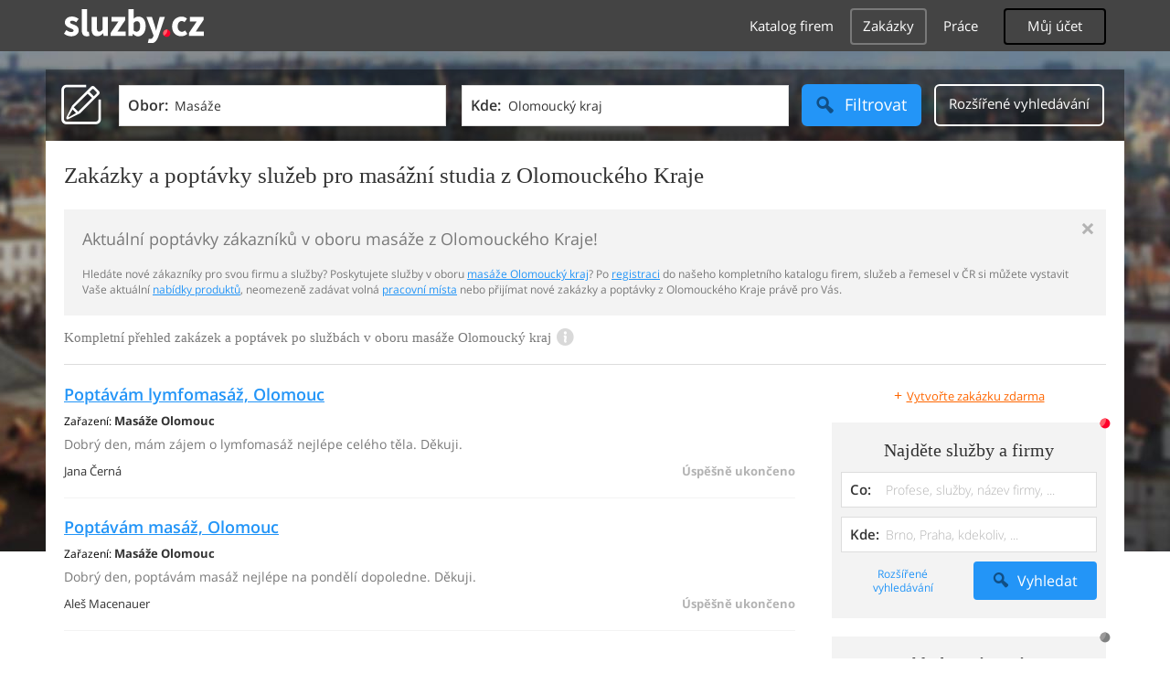

--- FILE ---
content_type: text/html; charset=UTF-8
request_url: https://zakazky.sluzby.cz/masaze/olomoucky-kraj
body_size: 12085
content:
<!DOCTYPE html>
<html xmlns="http://www.w3.org/1999/xhtml" xml:lang="cs" lang="cs">
    <head>
<meta name="viewport" content="width=device-width, initial-scale=1.0, user-scalable=no">
<meta charset="utf-8">
<meta http-equiv="X-UA-Compatible" content="IE=edge">
<title>Aktuální zakázky a poptávky služeb pro masážní studia z Olomouckého Kraje</title>

<meta name="description" content="Hledáte nové zákazníky? Podívejte se na zakázky a poptávky služeb masáží z Olomouckého Kraje!">
<meta name="robots" content="index, follow">
<meta name="author" content="www.sluzby.cz s.r.o. (www.sluzby.cz) © 2010">

<meta name="application-name" content="Sluzby.cz">
<meta name="apple-itunes-app" content="app-id=645818641">
<meta name="google-play-app" content="app-id=cz.mobilesoft.sluzbycz">

<meta name="google-site-verification" content="7tSMZBls0FgStXy5_iBIn-48ClVvrsZ-f6HiQFg4GTo">


<link rel="shortcut icon" href="https://global-www.sluzby.cz/bundles/orneoslportal/img/favicon.ico">


    <link rel="stylesheet" type="text/css" href="https://global-www.sluzby.cz/app-assets/portal-css-a85f2ac-68b66cb16d6e60745b0d380159768a46.css">


    
            <script async src="//pagead2.googlesyndication.com/pagead/js/adsbygoogle.js"></script>
            <script>
                (adsbygoogle = window.adsbygoogle || []).push({
                    google_ad_client: "ca-pub-4220012446249217",
                    enable_page_level_ads: true
                });
            </script>
        

    
            <script type="text/javascript" charset="utf-8">
              (function(G,o,O,g,L,e){G[g]=G[g]||function(){(G[g]["q"]=G[g]["q"]||[]).push(
               arguments)},G[g]["t"]=1*new Date;L=o.createElement(O),e=o.getElementsByTagName(
               O)[0];L.async=1;L.src="//www.google.com/adsense/search/async-ads.js";
              e.parentNode.insertBefore(L,e)})(window,document,"script","_googCsa");
            </script>
        


    <script src="//ssp.imedia.cz/static/js/ssp.js"></script>

    </head>



    <body class="slp slp-site-section-commission slp-not-homepage slp-without-jumbotitle">
        <div class="slp-advert-bb"></div>

        <header class="slp-site-header">
<div class="container">

    <div class="slp-site-header-brand">
        <a href="https://www.sluzby.cz/" title="www.sluzby.cz">
            <strong class="slp-brand-logo"><img src="https://global-www.sluzby.cz/bundles/orneoslportal/img/sluzby-logo-white.svg" width="153" height="36" alt="www.sluzby.cz"></strong>
        </a>
    </div>

    <a id="cd-menu-trigger" class="navbar-toggle slp-btn-inverse" href="#0">
        <i aria-hidden="true" class="slp-icon-bars"></i><span class="sr-only">Navigace</span>
    </a>

    <nav id="main-menu" class="collapse navbar-collapse slp-site-header-nav" role="navigation">
        <ul class="list-unstyled">
            <li class="slp-pagelink">
                <a class="btn btn-link slp-btn-link-inverse" href="https://katalog.sluzby.cz/" title="Katalog firem">Katalog firem</a>
            </li>
            <li class="slp-pagelink active">
                <a class="btn btn-link slp-btn-link-inverse" href="https://zakazky.sluzby.cz/" title="Zakázky">Zakázky</a>
            </li>
            <li class="slp-pagelink">
                <a class="btn btn-link slp-btn-link-inverse" href="https://prace.sluzby.cz/" title="Práce">Práce</a>
            </li>

            <li class="slp-userlink">
                <div class="dropdown">
                    <button id="slp-account-nav" class="btn slp-btn-inverse" type="button" data-toggle="dropdown" aria-haspopup="true" aria-expanded="false">
                        Můj účet
                    </button>

                        <ul class="dropdown-menu" role="menu" aria-labelledby="slp-account-nav">
                            <li><a href="https://moje.sluzby.cz/" rel="nofollow">Přihlášení</a></li>
                            <li><a href="https://firma.sluzby.cz/novy-zapis/" rel="nofollow">Registrace</a></li>
                        </ul>
                </div>
            </li>
        </ul>
    </nav>
</div>
        </header>

        <div class="slp slp-page-wrap cd-main-content">
            <div class="slp-page-wrap-content">
                    <div id="boxnav-container" class="slp-catalog-header"></div>

                <div class="container">
                        <header class="slp-page-titles slp-withseotext">
        <div class="slp-item-titles">
            <h1 class="slp-page-title">Zakázky a poptávky služeb pro masážní studia z Olomouckého Kraje</h1>
        </div>
    </header>

    <div class="slp-list-titles">
        <div class="slp-offer-complementary slp-opened">
            <h2 class="h3">Aktuální poptávky zákazníků v oboru masáže z Olomouckého Kraje!</h2>
            <a class="slp-close" href="#" title="Zavřít">&times;</a>
            <div class="slp-content"><p>Hledáte nové zákazníky pro svou firmu a služby? Poskytujete služby v oboru <a href="https://krasa-zdravi.sluzby.cz/masaze/olomoucky-kraj">masáže Olomoucký kraj</a>? Po <a href="http://firma.sluzby.cz/novy-zapis">registraci</a> do našeho kompletního katalogu firem, služeb a řemesel v ČR si můžete vystavit Vaše aktuální <a href="https://www.sluzby.cz/">nabídky produktů</a>, neomezeně zadávat volná <a href="https://prace.sluzby.cz/masaze/olomoucky-kraj">pracovní místa</a> nebo přijímat nové zakázky a poptávky z Olomouckého Kraje právě pro Vás.</p></div>
        </div>

        <h3 class="h2 slp-pagelist-subtitle">
            <span>Kompletní přehled zakázek a poptávek po službách v oboru masáže Olomoucký kraj </span>
            <a class="slp-open" href="#"><i class="slp-icon-info"></i></a>
        </h3>
    </div>

                    <div class="row">
                        <section class="col-md-8 slp-page-content" role="main">



<div class="slp-list-offers">
    <section>

                <article class="slp-list-offers-item">
                    <header>
                        <strong class="h3">
                            <a href="https://zakazka.sluzby.cz/poptavam-lymfomasaz-olomouc-38415" title="">Poptávám lymfomasáž, Olomouc</a>
                        </strong>
                    </header>

                    <p class="slp-tags">
                        <span class="slp-label">Zařazení: </span>

                        <strong>
                            <a href="https://krasa-zdravi.sluzby.cz/masaze/olomouc" title="">Masáže Olomouc</a>
                        </strong>
                    </p>

                    <p class="slp-description">Dobrý den, mám zájem o lymfomasáž nejlépe celého těla. Děkuji.</p>

                    <footer>
                        <p class="slp-advertiser" rel="author">
                            <span class="slp-advertiser-name">Jana Černá</span>
                        </p>

                        <p class="slp-advertise-status">
                            <span class="slp-state-inactive"><span>Úspěšně ukončeno</span></span>
                        </p>

                    </footer>
                </article>

                <article class="slp-list-offers-item">
                    <header>
                        <strong class="h3">
                            <a href="https://zakazka.sluzby.cz/poptavam-masaz-olomouc-25233" title="">Poptávám masáž, Olomouc</a>
                        </strong>
                    </header>

                    <p class="slp-tags">
                        <span class="slp-label">Zařazení: </span>

                        <strong>
                            <a href="https://krasa-zdravi.sluzby.cz/masaze/olomouc" title="">Masáže Olomouc</a>
                        </strong>
                    </p>

                    <p class="slp-description">Dobrý den, poptávám masáž nejlépe na pondělí dopoledne. Děkuji.</p>

                    <footer>
                        <p class="slp-advertiser" rel="author">
                            <span class="slp-advertiser-name">Aleš Macenauer</span>
                        </p>

                        <p class="slp-advertise-status">
                            <span class="slp-state-inactive"><span>Úspěšně ukončeno</span></span>
                        </p>

                    </footer>
                </article>

            <article class="slp-advert">
    <div id="adcontainer0"></div>
</article>

                <article class="slp-list-offers-item">
                    <header>
                        <strong class="h3">
                            <a href="https://zakazka.sluzby.cz/poptavam-darkovy-poukaz-olomouc-17344" title="">Poptávám dárkový poukaz, Olomouc</a>
                        </strong>
                    </header>

                    <p class="slp-tags">
                        <span class="slp-label">Zařazení: </span>

                        <strong>
                            <a href="https://krasa-zdravi.sluzby.cz/masaze/olomouc" title="">Masáže Olomouc</a>
                        </strong>
                    </p>

                    <p class="slp-description">Dobrý den. Poskytujete dárkové kupóny na služby masáž + sauna? Pokud ano, ozvete se mi prosím neprodleně. Jedná se o dárek k 50tinám. Děkuji.</p>

                    <footer>
                        <p class="slp-advertiser" rel="author">
                            <span class="slp-advertiser-name">Olda</span>
                        </p>

                        <p class="slp-advertise-status">
                            <span class="slp-state-inactive"><span>Úspěšně ukončeno</span></span>
                        </p>

                    </footer>
                </article>

                <article class="slp-list-offers-item">
                    <header>
                        <strong class="h3">
                            <a href="https://zakazka.sluzby.cz/hledam-16030" title="">Hledám masérku v Přerově</a>
                        </strong>
                    </header>

                    <p class="slp-tags">
                        <span class="slp-label">Zařazení: </span>

                        <strong>
                            <a href="https://krasa-zdravi.sluzby.cz/masaze/prerov" title="">Masáže Přerov</a>
                        </strong>
                    </p>

                    <p class="slp-description">Dobrý den. Hledám masérské studio, které poskytuje tantra masáže. Děkuji za nabídky.</p>

                    <footer>
                        <p class="slp-advertiser" rel="author">
                            <span class="slp-advertiser-name">Zdenka Hanesová</span>
                        </p>

                        <p class="slp-advertise-status">
                            <span class="slp-state-inactive"><span>Úspěšně ukončeno</span></span>
                        </p>

                    </footer>
                </article>

                <article class="slp-list-offers-item">
                    <header>
                        <strong class="h3">
                            <a href="https://zakazka.sluzby.cz/masaz-9583" title="">Poptávám masáž, Prostějov</a>
                        </strong>
                    </header>

                    <p class="slp-tags">
                        <span class="slp-label">Zařazení: </span>

                        <strong>
                            <a href="https://krasa-zdravi.sluzby.cz/masaze/prostejov" title="">Masáže Prostějov</a>
                        </strong>
                    </p>

                    <p class="slp-description">Dobrý den, bolí mě záda při dlouhém stání nebo chůzi. Jde mi to do hyždí a odtud mi to vystřeluje do kolena, někdy až do lýtka. Děkuji za nabídky.</p>

                    <footer>
                        <p class="slp-advertiser" rel="author">
                            <span class="slp-advertiser-name">Filip Loučka</span>
                        </p>

                        <p class="slp-advertise-status">
                            <span class="slp-state-inactive"><span>Úspěšně ukončeno</span></span>
                        </p>

                    </footer>
                </article>

            <a class="slp-cta-banner-wrap" href="https://firma.sluzby.cz/novy-zapis/" rel="nofollow" title="Chci být vidět">
    <article class="slp-cta-banner">
        <figure class="slp-icon">
            <img src="https://global-www.sluzby.cz/bundles/orneoslportal/img/sluzby-check-icon.svg" width="107" height="108" alt="Registrace">
        </figure>

        <header>
            <strong class="slp-title"><span class="slp-thin">Vytvořte si ZDARMA vlastní</span><span class="slp-mid">www stránky nebo e-shop!</span></strong>
        </header>

        <footer>
            <span class="btn slp-btn-add-grey">
                <i class="slp-icon">
                    <img src="https://global-www.sluzby.cz/bundles/orneoslportal/img/sluzby-logo-black-short.svg" width="57" height="64" alt="Registrace">
                </i>

                <span>Vyzkoušet nyní</span>
            </span>
        </footer>
    </article>
</a>

                <article class="slp-list-offers-item">
                    <header>
                        <strong class="h3">
                            <a href="https://zakazka.sluzby.cz/poptavam-medovou-masaz-sumperk-25916" title="">Poptávám medovou masáž - Šumperk</a>
                        </strong>
                    </header>

                    <p class="slp-tags">
                        <span class="slp-label">Zařazení: </span>

                        <strong>
                            <a href="https://krasa-zdravi.sluzby.cz/masaze/sumperk" title="">Masáže Šumperk</a>
                        </strong>
                    </p>

                    <p class="slp-description">Dobrý den, zajímalo by mě, kde se v Šumperku dělají medové masáže a také jejich ceník. Viděla jsem medové masáže od 200-600 Kč. Tak by mě zajímalo, kde mě to…</p>

                    <footer>
                        <p class="slp-advertiser" rel="author">
                            <span class="slp-advertiser-name">Věra Langerová</span>
                        </p>

                        <p class="slp-advertise-status">
                            <span class="slp-state-inactive"><span>Úspěšně ukončeno</span></span>
                        </p>

                    </footer>
                </article>

                <article class="slp-list-offers-item">
                    <header>
                        <strong class="h3">
                            <a href="https://zakazka.sluzby.cz/poptavam-rekvalifikaci-maser-24995" title="">Poptávám rekvalifikaci MASÉR</a>
                        </strong>
                    </header>

                    <p class="slp-tags">
                        <span class="slp-label">Zařazení: </span>

                        <strong>
                            <a href="https://krasa-zdravi.sluzby.cz/masaze/olomouc" title="">Masáže Olomouc</a>
                        </strong>
                    </p>

                    <p class="slp-description">Dobrý den, právě jsem ukončila rekvalifikaci SANITÁŘ a mám zájem si udělat rekvalifikační akreditovaný kurz MASÉR, abych mohla pracovat v lázních. Prosím…</p>

                    <footer>
                        <p class="slp-advertiser" rel="author">
                            <span class="slp-advertiser-name">Iva Johnová</span>
                        </p>

                        <p class="slp-advertise-status">
                            <span class="slp-state-inactive"><span>Úspěšně ukončeno</span></span>
                        </p>

                    </footer>
                </article>

                <article class="slp-list-offers-item">
                    <header>
                        <strong class="h3">
                            <a href="https://zakazka.sluzby.cz/kurzy-thajske-masaze-olomoucky-kraj-24406" title="">kurzy thajské masáže Olomoucký kraj</a>
                        </strong>
                    </header>

                    <p class="slp-tags">
                        <span class="slp-label">Zařazení: </span>

                        <strong>
                            <a href="https://krasa-zdravi.sluzby.cz/masaze/olomouc" title="">Masáže Olomouc</a>
                        </strong>
                    </p>

                    <p class="slp-description">mám zájem o kurz thajských masáží</p>

                    <footer>
                        <p class="slp-advertiser" rel="author">
                            <span class="slp-advertiser-name">Zdenka Hanesová</span>
                        </p>

                        <p class="slp-advertise-status">
                            <span class="slp-state-inactive"><span>Úspěšně ukončeno</span></span>
                        </p>

                    </footer>
                </article>

    </section>
</div>



                        </section>

                        <aside class="col-md-4 slp-page-sidebar" role="complementary">
                            
    <p class="slp-reglink">
        <a href="https://zakazky.sluzby.cz/pridat-zakazku" rel="nofollow" title="">
            <i class="slp-icon-textplus">+</i><span>Vytvořte zakázku zdarma</span>
        </a>
    </p>


<article class="slp-block-form-aside">
    <header>
        <strong class="h2">Najděte služby a firmy</strong>
    </header>


<form action="https://katalog.sluzby.cz/" method="post" id="frm-sidebarFirmSearch">    <div class="slp-form-group">
        <div class="input-group">
            <label class="control-label" for="frm-sidebarFirmSearch-what">Co:</label>
            <input class="form-control slp-what" placeholder="Profese, služby, název firmy, ..." type="text" name="what" id="frm-sidebarFirmSearch-what">
        </div>

        <div class="input-group">
            <label class="control-label" for="frm-sidebarFirmSearch-where">Kde:</label>
            <input class="form-control slp-where" placeholder="Brno, Praha, kdekoliv, ..." type="text" name="where" id="frm-sidebarFirmSearch-where">
        </div>

        <footer class="row">
            <span class="col-xs-6">
                <a href="https://katalog.sluzby.cz/" class="btn btn-link"><span>Rozšířené vyhledávání<span></a>
            </span>

            <span class="col-xs-6">
                <button class="btn slp-btn-info-cta" type="submit">
                    <i class="slp-icon-magnifier"></i><span>Vyhledat</span>
                </button>
            </span>
        </footer>
    </div>
<input type="hidden" name="_form_" value="sidebarFirmSearch"><input type="hidden" name="is_homepage" value="">
</form>
</article>




<nav class="slp-nav-sidebar-interest">
    <header>
        <strong class="h2">Mohlo by Vás zajímat</strong>
    </header>

    <ul>
        <li>
            <a href="https://www.jamall.cz/rohove-sedaci-soupravy/" title="Rohové sedačky a sedací soupravy"><i aria-hidden="true" class="slp-icon-item-circle"></i><span>Rohové sedací soupravy</span></a>
        </li>
        <li>
            <a href="https://www.originalnitonery.cz/tiskarna-canon-i-sensysmf-8540cdn" title="Toner pro tiskárnu Canon i sensys 854, originální náplně"><i aria-hidden="true" class="slp-icon-item-circle"></i><span>Toner pro tiskárnu Canon i sensys 854</span></a>
        </li>
        <li>
            <a href="https://www.emas.cz/" title="EMAS - velkobchod s elektromateriálem"><i aria-hidden="true" class="slp-icon-item-circle"></i><span>Velkoobchod s elektromateriálem</span></a>
        </li>
        <li>
            <a href="https://www.emas.cz/eaton-286521-jistic-pl6-char-b-1-polovy-icn-6ka-in-16a-pl6-b16-1" title="Jistič Eaton PL6 B16/1"><i aria-hidden="true" class="slp-icon-item-circle"></i><span>Jistič Eaton PL6 B16/1</span></a>
        </li>
        <li>
            <a href="http://www.jamall.cz/" title="Kvalitní nábytek za dobré ceny, nábytek pro všehny"><i aria-hidden="true" class="slp-icon-item-circle"></i><span>Nábytek Jamall online</span></a>
        </li>
        <li>
            <a href="http://www.ilvero.cz/" title="Rozvoz jídel a dortů v Ostravě"><i aria-hidden="true" class="slp-icon-item-circle"></i><span>Restaurace v Ostravě s rozvozem jídel</span></a>
        </li>
        <li>
            <a href="https://www.beskydskabrana.cz/" title="Nový developerský projekt na prahu Beskyd"><i aria-hidden="true" class="slp-icon-item-circle"></i><span>Beskydská brána</span></a>
        </li>
    </ul>
</nav>



    <div id="slp-advert-sidebar" class="slp-advert-sidebar">
        <div id="sklik-61008"></div>
    </div>

                        </aside>
                    </div>

                    <div class="slp-advert">
                        <ins class="adsbygoogle" style="display:block;" data-ad-format="auto" data-ad-client="ca-pub-4220012446249217" data-ad-slot="4537103136"></ins>
                    </div>

                        <div id="boxnav-origin" class="container slp-page-jumbo">

        <div class="navbar-header">
            <button data-target="#jumbo-search-form" data-toggle="collapse" class="navbar-toggle slp-btn-inverse collapsed" type="button">
                <i aria-hidden="true" class="slp-icon-magnifier"></i><span class="sr-only">Hledání</span>
            </button>
        </div>


<form action="" method="post" id="frm-search"><div id="jumbo-search-form" class="collapse form-collapse form-inline slp-page-jumbo-form" role="search">
    <div class="slp-tabled-full">
        <div class="slp-item-icon" aria-hidden="true">
            <div class="slp-form-icon">
                <i class="slp-icon-contracts"></i>
            </div>
        </div>

        <div class="slp-item-inputs">
            <div class="slp-tabled-full">
                <div class="slp-item-what">
                    <div class="input-group input-group-lg slp-form-group-what">
                        <label class="control-label" for="frm-search-what">Obor:</label>
                        <input class="form-control" placeholder="Filtrujte obor poptávek" type="text" name="what" id="frm-search-what" value="Masáže">
                    </div>
                </div>

                <div class="slp-item-where">
                    <div class="input-group input-group-lg slp-form-group-where">
                        <label class="control-label" for="frm-search-where">Kde:</label>
                        <input class="form-control" placeholder="Filtrujte lokalitu poptávek" type="text" name="where" id="frm-search-where" value="Olomoucký kraj">
                    </div>
                </div>
            </div>
        </div>

        <div class="slp-item-search">
            <button class="btn slp-btn-info-cta btn-lg" type="submit">
                <i aria-hidden="true" class="slp-icon-magnifier"></i><span>Filtrovat</span>
            </button>
        </div>

        <div class="slp-item-extend">
            <a href="#" class="btn slp-btn-inverse btn-lg" data-toggle="collapse" data-target="#box-navigator" aria-expanded="true" aria-controls="box-navigator">
                <i aria-hidden="true" class="slp-icon-gear"></i><span>Rozšířené vyhledávání</span>
            </a>
        </div>
    </div>
</div>
<input type="hidden" name="_form_" value="search">
</form>

<nav id="box-navigator" role="tabpanel" class="collapse slp-nav-tabs">
    <ul class="nav nav-tabs row" role="tablist">
        <li role="presentation" class="col-sm-6 active">
            <a href="#profile" aria-controls="profile" role="tab" data-toggle="tab">Vyberte kategorii</a>
        </li>

        <li role="presentation" class="col-sm-6">
            <a href="#home" aria-controls="home" role="tab" data-toggle="tab">Vyberte lokalitu</a>
        </li>
    </ul>

    <div class="tab-content">
        <div role="tabpanel" id="profile" class="tab-pane fade in active">
<ul class="list-unstyled row">
    <li id="boxnav-root-item-cat-1" class="col-xs-6 col-sm-3">
        <a
            href="https://zakazky.sluzby.cz/remesla-profese/olomoucky-kraj"
            title="Řemesla a profese"
            data-orneo-clickdispatch="box_navigator.show_final_items"
            data-boxnav-type="cat"
            data-boxnav-id="1"
            data-boxnav-loaded="0"
            data-boxnav-final="0" class="btn slp-btn-info-grey boxnav-root-link">
            <i aria-hidden="true" class="slp-icon slp-icon-cat-crafts-and-professions"></i>
            <span>Řemesla a profese</span>
        </a>

    </li>
    <li id="boxnav-root-item-cat-2" class="col-xs-6 col-sm-3">
        <a
            href="https://zakazky.sluzby.cz/opravny/olomoucky-kraj"
            title="Opravny a servisy"
            data-orneo-clickdispatch="box_navigator.show_final_items"
            data-boxnav-type="cat"
            data-boxnav-id="2"
            data-boxnav-loaded="0"
            data-boxnav-final="0" class="btn slp-btn-info-grey boxnav-root-link">
            <i aria-hidden="true" class="slp-icon slp-icon-cat-repairs"></i>
            <span>Opravny a servisy</span>
        </a>

    </li>
    <li id="boxnav-root-item-cat-5" class="col-xs-6 col-sm-3">
        <a
            href="https://zakazky.sluzby.cz/auto-moto-doprava/olomoucky-kraj"
            title="Auto, moto a doprava"
            data-orneo-clickdispatch="box_navigator.show_final_items"
            data-boxnav-type="cat"
            data-boxnav-id="5"
            data-boxnav-loaded="0"
            data-boxnav-final="0" class="btn slp-btn-info-grey boxnav-root-link">
            <i aria-hidden="true" class="slp-icon slp-icon-cat-auto-moto-transport"></i>
            <span>Auto, moto a doprava</span>
        </a>

    </li>
    <li id="boxnav-root-item-cat-4" class="col-xs-6 col-sm-3">
        <a
            href="https://zakazky.sluzby.cz/pujcovny/olomoucky-kraj"
            title="Půjčovny"
            data-orneo-clickdispatch="box_navigator.show_final_items"
            data-boxnav-type="cat"
            data-boxnav-id="4"
            data-boxnav-loaded="0"
            data-boxnav-final="0" class="btn slp-btn-info-grey boxnav-root-link">
            <i aria-hidden="true" class="slp-icon slp-icon-cat-rentals"></i>
            <span>Půjčovny</span>
        </a>

    </li>
    <li id="boxnav-root-item-cat-11" class="col-xs-6 col-sm-3">
        <a
            href="https://zakazky.sluzby.cz/volny-cas/olomoucky-kraj"
            title="Volný čas a cestování"
            data-orneo-clickdispatch="box_navigator.show_final_items"
            data-boxnav-type="cat"
            data-boxnav-id="11"
            data-boxnav-loaded="0"
            data-boxnav-final="0" class="btn slp-btn-info-grey boxnav-root-link">
            <i aria-hidden="true" class="slp-icon slp-icon-cat-free-time"></i>
            <span>Volný čas a cestování</span>
        </a>

    </li>
    <li id="boxnav-root-item-cat-7" class="col-xs-6 col-sm-3">
        <a
            href="https://zakazky.sluzby.cz/dum-byt-zahrada/olomoucky-kraj"
            title="Dům, byt a zahrada"
            data-orneo-clickdispatch="box_navigator.show_final_items"
            data-boxnav-type="cat"
            data-boxnav-id="7"
            data-boxnav-loaded="0"
            data-boxnav-final="0" class="btn slp-btn-info-grey boxnav-root-link">
            <i aria-hidden="true" class="slp-icon slp-icon-cat-house-flat-and-garden"></i>
            <span>Dům, byt a zahrada</span>
        </a>

    </li>
    <li id="boxnav-root-item-cat-8" class="col-xs-6 col-sm-3">
        <a
            href="https://zakazky.sluzby.cz/reality/olomoucky-kraj"
            title="Reality a ubytování"
            data-orneo-clickdispatch="box_navigator.show_final_items"
            data-boxnav-type="cat"
            data-boxnav-id="8"
            data-boxnav-loaded="0"
            data-boxnav-final="0" class="btn slp-btn-info-grey boxnav-root-link">
            <i aria-hidden="true" class="slp-icon slp-icon-cat-property"></i>
            <span>Reality a ubytování</span>
        </a>

    </li>
    <li id="boxnav-root-item-cat-14" class="col-xs-6 col-sm-3">
        <a
            href="https://zakazky.sluzby.cz/krasa-zdravi/olomoucky-kraj"
            title="Krása a zdravotnictví"
            data-orneo-clickdispatch="box_navigator.show_final_items"
            data-boxnav-type="cat"
            data-boxnav-id="14"
            data-boxnav-loaded="1"
            data-boxnav-final="0" class="btn slp-btn-info-grey boxnav-root-link active">
            <i aria-hidden="true" class="slp-icon slp-icon-cat-beauty-and-health-service"></i>
            <span>Krása a zdravotnictví</span>
        </a>


<div id="boxnav-final-container-cat-14" class="boxnav-final-container slp-modal slp-modal-invert" style="display: none;">
    <header>
        <b data-orneo-clickdispatch="box_navigator.hide_final_items" data-boxnav-id="14" data-boxnav-type="cat" class="slp-btn slp-btn-icon-only">
            <i aria-hidden="true" class="slp-icon-close"></i>
            <span class="sr-only">Zavřít</span>
        </b>

        <h3 class="slp-title">Krása a zdravotnictví</h3>

        <input id="boxnav-autocomplete-cat-14" class="boxnav-autocomplete" type="text" style="color: black;">

        <div>
            
            <a href="https://zakazky.sluzby.cz/krasa-zdravi/olomoucky-kraj" title="Krása a zdravotnictví" data-orneo-clickdispatch="box_navigator.select_final_item" class="slp-btn">Vybrat celou kategorii</a>
        </div>
    </header>

    <nav class="row">
        

        <ul class="list-unstyled col-xs-3">
            <li>
                <a id="boxnav-final-link-cat-421" href="https://zakazky.sluzby.cz/alergologie/olomoucky-kraj" title="Alergologie" data-orneo-clickdispatch="box_navigator.select_final_item">Alergologie</a>
            </li>
            <li>
                <a id="boxnav-final-link-cat-188" href="https://zakazky.sluzby.cz/alternativni-medicina/olomoucky-kraj" title="Alternativní medicína" data-orneo-clickdispatch="box_navigator.select_final_item">Alternativní medicína</a>
            </li>
            <li>
                <a id="boxnav-final-link-cat-422" href="https://zakazky.sluzby.cz/gynekolog/olomoucky-kraj" title="Gynekologie" data-orneo-clickdispatch="box_navigator.select_final_item">Gynekologie</a>
            </li>
            <li>
                <a id="boxnav-final-link-cat-514" href="https://zakazky.sluzby.cz/interna-diabetologie/olomoucky-kraj" title="Interna a diabetologie" data-orneo-clickdispatch="box_navigator.select_final_item">Interna a diabetologie</a>
            </li>
            <li>
                <a id="boxnav-final-link-cat-193" href="https://zakazky.sluzby.cz/kadernictvi-kosmetika/olomoucky-kraj" title="Kadeřnictví" data-orneo-clickdispatch="box_navigator.select_final_item">Kadeřnictví</a>
            </li>
            <li>
                <a id="boxnav-final-link-cat-344" href="https://zakazky.sluzby.cz/kosmeticka-studia/olomoucky-kraj" title="Kosmetická studia" data-orneo-clickdispatch="box_navigator.select_final_item">Kosmetická studia</a>
            </li>
            <li>
                <a id="boxnav-final-link-cat-423" href="https://zakazky.sluzby.cz/kozni-lekar/olomoucky-kraj" title="Kožní ambulance" data-orneo-clickdispatch="box_navigator.select_final_item">Kožní ambulance</a>
            </li>
            <li>
                <a id="boxnav-final-link-cat-441" href="https://zakazky.sluzby.cz/kurzy-krasy/olomoucky-kraj" title="Kurzy krásy" data-orneo-clickdispatch="box_navigator.select_final_item">Kurzy krásy</a>
            </li>
        </ul>
        <ul class="list-unstyled col-xs-3">
            <li>
                <a id="boxnav-final-link-cat-401" href="https://zakazky.sluzby.cz/obvodni-lekari/olomoucky-kraj" title="Lékaři pro děti" data-orneo-clickdispatch="box_navigator.select_final_item">Lékaři pro děti</a>
            </li>
            <li>
                <a id="boxnav-final-link-cat-190" href="https://zakazky.sluzby.cz/zubari-lekari-doktori/olomoucky-kraj" title="Lékaři pro dospělé" data-orneo-clickdispatch="box_navigator.select_final_item">Lékaři pro dospělé</a>
            </li>
            <li>
                <a id="boxnav-final-link-cat-403" href="https://zakazky.sluzby.cz/lekarske-zubni-pohotovosti/olomoucky-kraj" title="Lékařská a zubní pohotovost" data-orneo-clickdispatch="box_navigator.select_final_item">Lékařská a zubní pohotovost</a>
            </li>
            <li>
                <a id="boxnav-final-link-cat-424" href="https://zakazky.sluzby.cz/logopedie/olomoucky-kraj" title="Logopedie" data-orneo-clickdispatch="box_navigator.select_final_item">Logopedie</a>
            </li>
            <li class="active">
                <a id="boxnav-final-link-cat-336" href="https://zakazky.sluzby.cz/masaze/olomoucky-kraj" title="Masáže" data-orneo-clickdispatch="box_navigator.select_final_item">Masáže</a>
            </li>
            <li>
                <a id="boxnav-final-link-cat-457" href="https://zakazky.sluzby.cz/materske-kurzy/olomoucky-kraj" title="Mateřské kurzy" data-orneo-clickdispatch="box_navigator.select_final_item">Mateřské kurzy</a>
            </li>
            <li>
                <a id="boxnav-final-link-cat-345" href="https://zakazky.sluzby.cz/nehtova-studia/olomoucky-kraj" title="Nehtová studia" data-orneo-clickdispatch="box_navigator.select_final_item">Nehtová studia</a>
            </li>
            <li>
                <a id="boxnav-final-link-cat-192" href="https://zakazky.sluzby.cz/nemocnice-zdravotni-organizace-polikliniky/olomoucky-kraj" title="Nemocnice a polikliniky" data-orneo-clickdispatch="box_navigator.select_final_item">Nemocnice a polikliniky</a>
            </li>
        </ul>
        <ul class="list-unstyled col-xs-3">
            <li>
                <a id="boxnav-final-link-cat-458" href="https://zakazky.sluzby.cz/neurologie/olomoucky-kraj" title="Neurologie" data-orneo-clickdispatch="box_navigator.select_final_item">Neurologie</a>
            </li>
            <li>
                <a id="boxnav-final-link-cat-425" href="https://zakazky.sluzby.cz/ocni-lekar/olomoucky-kraj" title="Oční lékař" data-orneo-clickdispatch="box_navigator.select_final_item">Oční lékař</a>
            </li>
            <li>
                <a id="boxnav-final-link-cat-427" href="https://zakazky.sluzby.cz/ortopedie/olomoucky-kraj" title="Ortopedie" data-orneo-clickdispatch="box_navigator.select_final_item">Ortopedie</a>
            </li>
            <li>
                <a id="boxnav-final-link-cat-402" href="https://zakazky.sluzby.cz/lekari-specialiste/olomoucky-kraj" title="Ostatní lékaři specialisté" data-orneo-clickdispatch="box_navigator.select_final_item">Ostatní lékaři specialisté</a>
            </li>
            <li>
                <a id="boxnav-final-link-cat-194" href="https://zakazky.sluzby.cz/pece-o-telo-a-dusi/olomoucky-kraj" title="Péče o tělo a wellness" data-orneo-clickdispatch="box_navigator.select_final_item">Péče o tělo a wellness</a>
            </li>
            <li>
                <a id="boxnav-final-link-cat-428" href="https://zakazky.sluzby.cz/plasticka-chirurgie/olomoucky-kraj" title="Plastická chirurgie" data-orneo-clickdispatch="box_navigator.select_final_item">Plastická chirurgie</a>
            </li>
            <li>
                <a id="boxnav-final-link-cat-310" href="https://zakazky.sluzby.cz/pedikura-manikura/olomoucky-kraj" title="Pedikúra" data-orneo-clickdispatch="box_navigator.select_final_item">Pedikúra</a>
            </li>
            <li>
                <a id="boxnav-final-link-cat-429" href="https://zakazky.sluzby.cz/psychologicke-poradny/olomoucky-kraj" title="Psychologické poradny" data-orneo-clickdispatch="box_navigator.select_final_item">Psychologické poradny</a>
            </li>
        </ul>
        <ul class="list-unstyled col-xs-3">
            <li>
                <a id="boxnav-final-link-cat-430" href="https://zakazky.sluzby.cz/rehabilitace-fyzioterapie/olomoucky-kraj" title="Rehabilitace, fyzioterapie" data-orneo-clickdispatch="box_navigator.select_final_item">Rehabilitace, fyzioterapie</a>
            </li>
            <li>
                <a id="boxnav-final-link-cat-459" href="https://zakazky.sluzby.cz/tetovani-piercing/olomoucky-kraj" title="Tetování a piercing" data-orneo-clickdispatch="box_navigator.select_final_item">Tetování a piercing</a>
            </li>
            <li>
                <a id="boxnav-final-link-cat-426" href="https://zakazky.sluzby.cz/usni-krcni-nosni/olomoucky-kraj" title="Ušní, krční, nosní" data-orneo-clickdispatch="box_navigator.select_final_item">Ušní, krční, nosní</a>
            </li>
            <li>
                <a id="boxnav-final-link-cat-431" href="https://zakazky.sluzby.cz/veterinari/olomoucky-kraj" title="Veterináři" data-orneo-clickdispatch="box_navigator.select_final_item">Veterináři</a>
            </li>
            <li>
                <a id="boxnav-final-link-cat-335" href="https://zakazky.sluzby.cz/vizazista/olomoucky-kraj" title="Vizážistka" data-orneo-clickdispatch="box_navigator.select_final_item">Vizážistka</a>
            </li>
            <li>
                <a id="boxnav-final-link-cat-460" href="https://zakazky.sluzby.cz/vyzivovy-poradce/olomoucky-kraj" title="Výživový poradce" data-orneo-clickdispatch="box_navigator.select_final_item">Výživový poradce</a>
            </li>
            <li>
                <a id="boxnav-final-link-cat-191" href="https://zakazky.sluzby.cz/leky/olomoucky-kraj" title="Zdravotnické vybavení" data-orneo-clickdispatch="box_navigator.select_final_item">Zdravotnické vybavení</a>
            </li>
            <li>
                <a id="boxnav-final-link-cat-400" href="https://zakazky.sluzby.cz/zubari/olomoucky-kraj" title="Zubaři" data-orneo-clickdispatch="box_navigator.select_final_item">Zubaři</a>
            </li>
        </ul>
    </nav>
</div>


    </li>
    <li id="boxnav-root-item-cat-10" class="col-xs-6 col-sm-3">
        <a
            href="https://zakazky.sluzby.cz/pocitace-internet-komunikace/olomoucky-kraj"
            title="PC, internet a reklama"
            data-orneo-clickdispatch="box_navigator.show_final_items"
            data-boxnav-type="cat"
            data-boxnav-id="10"
            data-boxnav-loaded="0"
            data-boxnav-final="0" class="btn slp-btn-info-grey boxnav-root-link">
            <i aria-hidden="true" class="slp-icon slp-icon-cat-pc-internet-communication"></i>
            <span>PC, internet a reklama</span>
        </a>

    </li>
    <li id="boxnav-root-item-cat-3" class="col-xs-6 col-sm-3">
        <a
            href="https://zakazky.sluzby.cz/obchody/olomoucky-kraj"
            title="Obchody"
            data-orneo-clickdispatch="box_navigator.show_final_items"
            data-boxnav-type="cat"
            data-boxnav-id="3"
            data-boxnav-loaded="0"
            data-boxnav-final="0" class="btn slp-btn-info-grey boxnav-root-link">
            <i aria-hidden="true" class="slp-icon slp-icon-cat-shops"></i>
            <span>Obchody</span>
        </a>

    </li>
    <li id="boxnav-root-item-cat-12" class="col-xs-6 col-sm-3">
        <a
            href="https://zakazky.sluzby.cz/pravo-finance/olomoucky-kraj"
            title="Právo a finance"
            data-orneo-clickdispatch="box_navigator.show_final_items"
            data-boxnav-type="cat"
            data-boxnav-id="12"
            data-boxnav-loaded="0"
            data-boxnav-final="0" class="btn slp-btn-info-grey boxnav-root-link">
            <i aria-hidden="true" class="slp-icon slp-icon-cat-law-and-finance"></i>
            <span>Právo a finance</span>
        </a>

    </li>
    <li id="boxnav-root-item-cat-9" class="col-xs-6 col-sm-3">
        <a
            href="https://zakazky.sluzby.cz/nastroje-technika/olomoucky-kraj"
            title="Nástroje a technika"
            data-orneo-clickdispatch="box_navigator.show_final_items"
            data-boxnav-type="cat"
            data-boxnav-id="9"
            data-boxnav-loaded="0"
            data-boxnav-final="0" class="btn slp-btn-info-grey boxnav-root-link">
            <i aria-hidden="true" class="slp-icon slp-icon-cat-tools-and-technology"></i>
            <span>Nástroje a technika</span>
        </a>

    </li>
    <li id="boxnav-root-item-cat-16" class="col-xs-6 col-sm-3">
        <a
            href="https://zakazky.sluzby.cz/statni-verejne-sluzby/olomoucky-kraj"
            title="Služby"
            data-orneo-clickdispatch="box_navigator.show_final_items"
            data-boxnav-type="cat"
            data-boxnav-id="16"
            data-boxnav-loaded="0"
            data-boxnav-final="0" class="btn slp-btn-info-grey boxnav-root-link">
            <i aria-hidden="true" class="slp-icon slp-icon-cat-services"></i>
            <span>Služby</span>
        </a>

    </li>
    <li id="boxnav-root-item-cat-17" class="col-xs-6 col-sm-3">
        <a
            href="https://zakazky.sluzby.cz/vyroba-zemedelstvi/olomoucky-kraj"
            title="Výroba a zemědělství"
            data-orneo-clickdispatch="box_navigator.show_final_items"
            data-boxnav-type="cat"
            data-boxnav-id="17"
            data-boxnav-loaded="0"
            data-boxnav-final="0" class="btn slp-btn-info-grey boxnav-root-link">
            <i aria-hidden="true" class="slp-icon slp-icon-cat-manufacturing-and-agriculture"></i>
            <span>Výroba a zemědělství</span>
        </a>

    </li>
    <li id="boxnav-root-item-cat-19" class="col-xs-6 col-sm-3">
        <a
            href="https://zakazky.sluzby.cz/instituce-organizace/olomoucky-kraj"
            title="Instituce a organizace"
            data-orneo-clickdispatch="box_navigator.show_final_items"
            data-boxnav-type="cat"
            data-boxnav-id="19"
            data-boxnav-loaded="0"
            data-boxnav-final="0" class="btn slp-btn-info-grey boxnav-root-link">
            <i aria-hidden="true" class="slp-icon slp-icon-cat-jobs-agencies"></i>
            <span>Instituce a organizace</span>
        </a>

    </li>
    <li id="boxnav-root-item-cat-235" class="col-xs-6 col-sm-3">
        <a
            href="https://zakazky.sluzby.cz/havarijni-sluzby/olomoucky-kraj"
            title="Havarijní služby 24h"
            data-orneo-clickdispatch="box_navigator.show_final_items"
            data-boxnav-type="cat"
            data-boxnav-id="235"
            data-boxnav-loaded="0"
            data-boxnav-final="0" class="btn slp-btn-info-grey boxnav-root-link">
            <i aria-hidden="true" class="slp-icon slp-icon-cat-emergency-services"></i>
            <span>Havarijní služby 24h</span>
        </a>

    </li>
</ul>
        </div>

        <div role="tabpanel" id="home" class="tab-pane fade">
<ul class="list-unstyled row">
    <li id="boxnav-root-item-loc-68" class="col-xs-6 col-sm-3">
        <a
            href="https://zakazky.sluzby.cz/masaze/jihocesky-kraj"
            title="Jihočeský kraj"
            data-orneo-clickdispatch="box_navigator.show_final_items"
            data-boxnav-type="loc"
            data-boxnav-id="68"
            data-boxnav-loaded="0"
            data-boxnav-final="0" class="btn slp-btn-info-grey boxnav-root-link">
            <i aria-hidden="true" class="slp-icon slp-icon-loc-jihocesky-kraj"></i>
            <span>Jihočeský kraj</span>
        </a>

    </li>
    <li id="boxnav-root-item-loc-22" class="col-xs-6 col-sm-3">
        <a
            href="https://zakazky.sluzby.cz/masaze/jihomoravsky-kraj"
            title="Jihomoravský kraj"
            data-orneo-clickdispatch="box_navigator.show_final_items"
            data-boxnav-type="loc"
            data-boxnav-id="22"
            data-boxnav-loaded="0"
            data-boxnav-final="0" class="btn slp-btn-info-grey boxnav-root-link">
            <i aria-hidden="true" class="slp-icon slp-icon-loc-jihomoravsky-kraj"></i>
            <span>Jihomoravský kraj</span>
        </a>

    </li>
    <li id="boxnav-root-item-loc-84" class="col-xs-6 col-sm-3">
        <a
            href="https://zakazky.sluzby.cz/masaze/karlovarsky-kraj"
            title="Karlovarský kraj"
            data-orneo-clickdispatch="box_navigator.show_final_items"
            data-boxnav-type="loc"
            data-boxnav-id="84"
            data-boxnav-loaded="0"
            data-boxnav-final="0" class="btn slp-btn-info-grey boxnav-root-link">
            <i aria-hidden="true" class="slp-icon slp-icon-loc-karlovarsky-kraj"></i>
            <span>Karlovarský kraj</span>
        </a>

    </li>
    <li id="boxnav-root-item-loc-44" class="col-xs-6 col-sm-3">
        <a
            href="https://zakazky.sluzby.cz/masaze/kraj-vysocina"
            title="Kraj Vysočina"
            data-orneo-clickdispatch="box_navigator.show_final_items"
            data-boxnav-type="loc"
            data-boxnav-id="44"
            data-boxnav-loaded="0"
            data-boxnav-final="0" class="btn slp-btn-info-grey boxnav-root-link">
            <i aria-hidden="true" class="slp-icon slp-icon-loc-kraj-vysocina"></i>
            <span>Kraj Vysočina</span>
        </a>

    </li>
    <li id="boxnav-root-item-loc-33" class="col-xs-6 col-sm-3">
        <a
            href="https://zakazky.sluzby.cz/masaze/kralovehradecky-kraj"
            title="Královéhradecký kraj"
            data-orneo-clickdispatch="box_navigator.show_final_items"
            data-boxnav-type="loc"
            data-boxnav-id="33"
            data-boxnav-loaded="0"
            data-boxnav-final="0" class="btn slp-btn-info-grey boxnav-root-link">
            <i aria-hidden="true" class="slp-icon slp-icon-loc-kralovehradecky-kraj"></i>
            <span>Královéhradecký kraj</span>
        </a>

    </li>
    <li id="boxnav-root-item-loc-63" class="col-xs-6 col-sm-3">
        <a
            href="https://zakazky.sluzby.cz/masaze/liberecky-kraj"
            title="Liberecký kraj"
            data-orneo-clickdispatch="box_navigator.show_final_items"
            data-boxnav-type="loc"
            data-boxnav-id="63"
            data-boxnav-loaded="0"
            data-boxnav-final="0" class="btn slp-btn-info-grey boxnav-root-link">
            <i aria-hidden="true" class="slp-icon slp-icon-loc-liberecky-kraj"></i>
            <span>Liberecký kraj</span>
        </a>

    </li>
    <li id="boxnav-root-item-loc-1" class="col-xs-6 col-sm-3">
        <a
            href="https://zakazky.sluzby.cz/masaze/moravskoslezsky-kraj"
            title="Moravskoslezský kraj"
            data-orneo-clickdispatch="box_navigator.show_final_items"
            data-boxnav-type="loc"
            data-boxnav-id="1"
            data-boxnav-loaded="0"
            data-boxnav-final="0" class="btn slp-btn-info-grey boxnav-root-link">
            <i aria-hidden="true" class="slp-icon slp-icon-loc-moravskoslezsky-kraj"></i>
            <span>Moravskoslezský kraj</span>
        </a>

    </li>
    <li id="boxnav-root-item-loc-11" class="col-xs-6 col-sm-3">
        <a
            href="https://zakazky.sluzby.cz/masaze/olomoucky-kraj"
            title="Olomoucký kraj"
            data-orneo-clickdispatch="box_navigator.show_final_items"
            data-boxnav-type="loc"
            data-boxnav-id="11"
            data-boxnav-loaded="1"
            data-boxnav-final="0" class="btn slp-btn-info-grey boxnav-root-link active">
            <i aria-hidden="true" class="slp-icon slp-icon-loc-olomoucky-kraj"></i>
            <span>Olomoucký kraj</span>
        </a>


<div id="boxnav-final-container-loc-11" class="boxnav-final-container slp-modal slp-modal-invert" style="display: none;">
    <header>
        <b data-orneo-clickdispatch="box_navigator.hide_final_items" data-boxnav-id="11" data-boxnav-type="loc" class="slp-btn slp-btn-icon-only">
            <i aria-hidden="true" class="slp-icon-close"></i>
            <span class="sr-only">Zavřít</span>
        </b>

        <h3 class="slp-title">Olomoucký kraj</h3>

        <input id="boxnav-autocomplete-loc-11" class="boxnav-autocomplete" type="text" style="color: black;">

        <div class="active">
            
            <a href="https://zakazky.sluzby.cz/masaze/olomoucky-kraj" title="Olomoucký kraj" data-orneo-clickdispatch="box_navigator.select_final_item" class="slp-btn">Vybrat celý kraj</a>
        </div>
    </header>

    <nav class="row">
        

        <ul class="list-unstyled col-xs-12">
            <li>
                <a id="boxnav-final-link-loc-12" href="https://zakazky.sluzby.cz/masaze/jesenik" title="Jeseník" data-orneo-clickdispatch="box_navigator.select_final_item">Jeseník</a>
            </li>
            <li>
                <a id="boxnav-final-link-loc-13" href="https://zakazky.sluzby.cz/masaze/olomouc" title="Olomouc" data-orneo-clickdispatch="box_navigator.select_final_item">Olomouc</a>
            </li>
            <li>
                <a id="boxnav-final-link-loc-14" href="https://zakazky.sluzby.cz/masaze/prostejov" title="Prostějov" data-orneo-clickdispatch="box_navigator.select_final_item">Prostějov</a>
            </li>
            <li>
                <a id="boxnav-final-link-loc-15" href="https://zakazky.sluzby.cz/masaze/prerov" title="Přerov" data-orneo-clickdispatch="box_navigator.select_final_item">Přerov</a>
            </li>
            <li>
                <a id="boxnav-final-link-loc-16" href="https://zakazky.sluzby.cz/masaze/sumperk" title="Šumperk" data-orneo-clickdispatch="box_navigator.select_final_item">Šumperk</a>
            </li>
        </ul>
    </nav>
</div>


    </li>
    <li id="boxnav-root-item-loc-39" class="col-xs-6 col-sm-3">
        <a
            href="https://zakazky.sluzby.cz/masaze/pardubicky-kraj"
            title="Pardubický kraj"
            data-orneo-clickdispatch="box_navigator.show_final_items"
            data-boxnav-type="loc"
            data-boxnav-id="39"
            data-boxnav-loaded="0"
            data-boxnav-final="0" class="btn slp-btn-info-grey boxnav-root-link">
            <i aria-hidden="true" class="slp-icon slp-icon-loc-pardubicky-kraj"></i>
            <span>Pardubický kraj</span>
        </a>

    </li>
    <li id="boxnav-root-item-loc-88" class="col-xs-6 col-sm-3">
        <a
            href="https://zakazky.sluzby.cz/masaze/plzensky-kraj"
            title="Plzeňský kraj"
            data-orneo-clickdispatch="box_navigator.show_final_items"
            data-boxnav-type="loc"
            data-boxnav-id="88"
            data-boxnav-loaded="0"
            data-boxnav-final="0" class="btn slp-btn-info-grey boxnav-root-link">
            <i aria-hidden="true" class="slp-icon slp-icon-loc-plzensky-kraj"></i>
            <span>Plzeňský kraj</span>
        </a>

    </li>
    <li id="boxnav-root-item-loc-96" class="col-xs-6 col-sm-3">
        <a
            href="https://zakazky.sluzby.cz/masaze/praha"
            title="Praha"
            data-orneo-clickdispatch="box_navigator.show_final_items"
            data-boxnav-type="loc"
            data-boxnav-id="96"
            data-boxnav-loaded="0"
            data-boxnav-final="0" class="btn slp-btn-info-grey boxnav-root-link">
            <i aria-hidden="true" class="slp-icon slp-icon-loc-praha"></i>
            <span>Praha</span>
        </a>

    </li>
    <li id="boxnav-root-item-loc-50" class="col-xs-6 col-sm-3">
        <a
            href="https://zakazky.sluzby.cz/masaze/stredocesky-kraj"
            title="Středočeský kraj"
            data-orneo-clickdispatch="box_navigator.show_final_items"
            data-boxnav-type="loc"
            data-boxnav-id="50"
            data-boxnav-loaded="0"
            data-boxnav-final="0" class="btn slp-btn-info-grey boxnav-root-link">
            <i aria-hidden="true" class="slp-icon slp-icon-loc-stredocesky-kraj"></i>
            <span>Středočeský kraj</span>
        </a>

    </li>
    <li id="boxnav-root-item-loc-76" class="col-xs-6 col-sm-3">
        <a
            href="https://zakazky.sluzby.cz/masaze/ustecky-kraj"
            title="Ústecký kraj"
            data-orneo-clickdispatch="box_navigator.show_final_items"
            data-boxnav-type="loc"
            data-boxnav-id="76"
            data-boxnav-loaded="0"
            data-boxnav-final="0" class="btn slp-btn-info-grey boxnav-root-link">
            <i aria-hidden="true" class="slp-icon slp-icon-loc-ustecky-kraj"></i>
            <span>Ústecký kraj</span>
        </a>

    </li>
    <li id="boxnav-root-item-loc-17" class="col-xs-6 col-sm-3">
        <a
            href="https://zakazky.sluzby.cz/masaze/zlinsky-kraj"
            title="Zlínský kraj"
            data-orneo-clickdispatch="box_navigator.show_final_items"
            data-boxnav-type="loc"
            data-boxnav-id="17"
            data-boxnav-loaded="0"
            data-boxnav-final="0" class="btn slp-btn-info-grey boxnav-root-link">
            <i aria-hidden="true" class="slp-icon slp-icon-loc-zlinsky-kraj"></i>
            <span>Zlínský kraj</span>
        </a>

    </li>
    <li id="boxnav-root-item-loc-0" class="col-xs-6 col-sm-3">
        <a
            href="https://zakazky.sluzby.cz/masaze"
            title="Celá ČR"
            data-orneo-clickdispatch="box_navigator.show_final_items"
            data-boxnav-type="loc"
            data-boxnav-id="0"
            data-boxnav-loaded="0"
            data-boxnav-final="1" class="btn slp-btn-info-grey boxnav-root-link">
            <i aria-hidden="true" class="slp-icon slp-icon-loc-czech-republic"></i>
            <span>Celá ČR</span>
        </a>

    </li>
</ul>
        </div>
    </div>
</nav>

    </div>
                </div>
            </div>
        </div>








<nav id="cd-lateral-nav" class="slp-cd-navigation">
    <ul class="cd-navigation cd-single-item-wrapper">
        <li>
            <a href="https://katalog.sluzby.cz/" rel="nofollow" title="Katalog firem">Katalog firem</a>
        </li>
        <li class="active">
            <a href="https://zakazky.sluzby.cz/" rel="nofollow" title="Zakázky">Zakázky</a>
        </li>
        <li>
            <a href="https://prace.sluzby.cz/" rel="nofollow" title="Práce">Práce</a>
        </li>
    </ul>

    <ul class="cd-navigation">
        <li class="item-has-children">
            <a href="#0" rel="nofollow">Informace o firmě</a>

            <ul class="sub-menu">
                <li>
                    <a href="https://www.sluzby.cz/web" rel="nofollow" title="Webové stránky">Webové stránky</a>
                </li>
                <li>
                    <a href="https://www.sluzby.cz/eshop" rel="nofollow" title="E-shopy">E-shopy</a>
                </li>
                <li>
                    <a href="https://www.sluzby.cz/mobilni-aplikace" rel="nofollow" title="Mobilní aplikace">Mobilní aplikace</a>
                </li>
                <li>
                    <a href="https://www.sluzby.cz/cenik-sluzeb" rel="nofollow" title="Ceník služeb">Ceník služeb</a>
                </li>
                <li>
                    <a href="https://www.sluzby.cz/individualni-reseni" rel="nofollow" title="Individuální řešení">Individuální řešení</a>
                </li>
                <li>
                    <a href="https://www.sluzby.cz/reference" rel="nofollow" title="Naše reference">Naše reference</a>
                </li>

                <li class="item-has-children">
                    <a href="#0" rel="nofollow">O firmě</a>

                    <ul class="sub-menu">
                        <li>
                            <a href="https://www.sluzby.cz/o-nas" rel="nofollow" title="O nás">O nás</a>
                        </li>
                        <li>
                            <a href="https://www.sluzby.cz/historie" rel="nofollow" title="Historie a současnost">Historie a současnost</a>
                        </li>
                        <li>
                            <a href="https://www.sluzby.cz/statistiky-navstevnosti" rel="nofollow" title="Statistika a návštěvnost">Statistika a návštěvnost</a>
                        </li>
                        <li>
                            <a href="https://www.sluzby.cz/kontakty" rel="nofollow" title="Údaje a kontakty">Údaje a kontakty</a>
                        </li>
                    </ul>
                </li>

                <li class="item-has-children">
                    <a href="#0" rel="nofollow">Doplňkové služby</a>

                    <ul class="sub-menu">
                        <li>
                            <a href="https://www.sluzby.cz/fakturacni-system" rel="nofollow" title="Fakturační systém">Fakturační systém</a>
                        </li>
                        <li>
                            <a href="https://www.sluzby.cz/spoluprace" rel="nofollow" title="Partnerský program">Partnerský program</a>
                        </li>
                        <li>
                            <a href="https://www.sluzby.cz/reklama-u-nas" rel="nofollow" title="Reklama u nás">Reklama u nás</a>
                        </li>
                        <li>
                            <a href="https://www.sluzby.cz/system-hodnoceni" rel="nofollow" title="Systém hodnocení">Systém hodnocení</a>
                        </li>
                    </ul>
                </li>
            </ul>
        </li>

        <li class="item-has-children">
            <a href="#" rel="nofollow">Můj účet</a>

            <ul class="sub-menu">
                    <li>
                        <a href="https://moje.sluzby.cz/" rel="nofollow">Přihlášení</a>
                    </li>

                    <li>
                        <a href="https://firma.sluzby.cz/novy-zapis/" rel="nofollow">Registrace</a>
                    </li>
            </ul>
        </li>
    </ul>
</nav>

        <footer class="slp slp-site-footer" role="contentinfo">
            <div class="container">
    <div class="slp-brand">
        <a href="https://www.sluzby.cz/" class="slp-logo" title="www.sluzby.cz">
            <i class="slp-logo-full" aria-hidden="true"><img src="https://global-www.sluzby.cz/bundles/orneoslportal/img/sluzby-logo-white-short.svg" width="25" height="28" alt="www.sluzby.cz"></i>
            <span class="sr-only">www.sluzby.cz</span>
        </a>


        <nav class="slp-nav">
            <ul class="list-unstyled">
                <li>
                    <a class="slp-link-inverse" href="https://www.sluzby.cz/kontakty" title="Údaje a kontakty">Údaje a kontakty</a>
                </li>
                <li>
                    <a class="slp-link-inverse" href="https://www.sluzby.cz/o-nas" title="O firmě">O firmě</a>
                </li>
                <li>
                    <a class="slp-link-inverse" href="https://www.sluzby.cz/reklama-u-nas" title="Reklama u nás">Reklama u nás</a>
                </li>
            </ul>
        </nav>
    </div>

    <div class="slp-plaidoyer">
        <p class="slp-copyright">2026 &copy; copyright <a class="slp-link-inverse" href="https://www.sluzby.cz/" rel="author">www.služby.cz s.r.o.</a></p>
    </div>
</div>

        </footer>




    <script type="text/javascript" src="https://global-www.sluzby.cz/app-assets/portal-js-d76548b-be36e08d9fa003eedc9f569c0196f328.js"></script>



<script type="text/javascript">
    (function() {
        var callbackHandler = new Orneo.CallbackHandler();
        var eventDispatcher = new Orneo.EventDispatcher();

        var orneoBootstrap = new Orneo.Bootstrap(callbackHandler, eventDispatcher);
        orneoBootstrap.boot();
        callbackHandler.runCallbacks();

        new Orneo.Sluzby.Component.ModalContactForm("https:\/\/zakazky.sluzby.cz\/extra\/contact-form").init();

        window.orneoSluzbyPortalGlobals = {
            eventDispatcher: eventDispatcher
        };
    })();
</script>

    <script type="text/javascript">
        $(document).on('click', '.slp-offer-complementary .slp-close', function (e) {
            e.preventDefault();
            $('.slp-offer-complementary').removeClass('slp-opened');
            $('.slp-offer-complementary').addClass('slp-closed');
        });

        $(document).on('click', '.slp-pagelist-subtitle .slp-open', function (e) {
            e.preventDefault();
            $('.slp-offer-complementary').removeClass('slp-closed');
            $('.slp-offer-complementary').addClass('slp-opened');
        });
    </script>
<script type="text/javascript">
    (function() {
        var options = {
            type: 'with_info',
            minLength: 3
        };
        new Orneo.Sluzby.Portal.Autocomplete('#' + "frm-sidebarFirmSearch-what", "https:\/\/zakazky.sluzby.cz\/extra\/what-autocomplete", options).init();

        var options = {
            minLength: 3
        };
        new Orneo.Sluzby.Portal.Autocomplete('#' + "frm-sidebarFirmSearch-where", "https:\/\/zakazky.sluzby.cz\/extra\/where-autocomplete", options).init();
    })();
</script>
<script type="text/javascript">
    (function() {
        var options = {
            type: 'with_info',
            minLength: 3
        };

        new Orneo.Sluzby.Portal.Autocomplete('#' + "frm-search-what", "https:\/\/zakazky.sluzby.cz\/extra\/what-autocomplete", options).init();

        var options = {
            minLength: 3
        };
        new Orneo.Sluzby.Portal.Autocomplete('#' + "frm-search-where", "https:\/\/zakazky.sluzby.cz\/extra\/where-autocomplete", options).init();
    })();
</script>
                <script type="text/javascript">
        (function() {
            var options = {
                type: 'with_info',
                onSelected: function(e, data) {
                    //$('#boxnav-final-link-cat-' + data.id).trigger('click'); // not work
                    window.location = $('#boxnav-final-link-cat-' + data.id).attr('href');
                }
            };
            new Orneo.Sluzby.Portal.Autocomplete('#boxnav-autocomplete-cat-14', [{"id":421,"value":"Alergologie","info":"Alergologická ambulance, Klinická imunologie, Lékař alergolog, Diagnostika a léčba alergií"},{"id":188,"value":"Alternativní medicína","info":"Výklad karet, tarot, Léčitelství, bylinky, Akupunktura, akupresura, Čínská medicína, Reiki"},{"id":422,"value":"Gynekologie","info":"Gynekologie a porodnictví, Antikoncepce, Léčba neplodnosti, Prenatální péče, Duly"},{"id":514,"value":"Interna a diabetologie","info":"Interní lékařství, Diabetolog a internista, Předoperační vyšetření, Sonografie a endoskopie"},{"id":193,"value":"Kadeřnictví","info":"Střihy, barvy a prodloužení vlasů, Kadeřnické potřeby, brazil keratin, Holičství, kadeřnice, holič, Péče o vlasy, rovnání"},{"id":344,"value":"Kosmetická studia","info":"Kosmetický salón, Kosmetička, Přírodní, Bio kosmetika, Depilace, Epilace, Vizážistka, Líčení, Make up"},{"id":423,"value":"Kožní ambulance","info":"Kožní lékař, dermatolog, Odstranění znamének, Kožní onemocnění, Léčba akné"},{"id":441,"value":"Kurzy krásy","info":"Kosmetické kurzy, Kadeřnické kurzy, Masérské kurzy, Kurzy péče o nehty"},{"id":401,"value":"Lékaři pro děti","info":"Praktický lékař pro děti a dorost, Ordinace praktického lékaře, Dětský doktor, Očkování dětí"},{"id":190,"value":"Lékaři pro dospělé","info":"Doktor, Všeobecná lékařská ordinace, Obvodní lékař, Praktický lékař"},{"id":403,"value":"Lékařská a zubní pohotovost","info":"První pomoc, Záchranná služba, Stomatologická pohotovost, Pohotovostní služby, Ušní, Nosní, Krční, Oční"},{"id":424,"value":"Logopedie","info":"Logopedická poradna, Poruchy řeči, řečové vady, Koktání, nemluvnost, Klinická logopedie"},{"id":336,"value":"Masáže","info":"Thajské masáže, Lávové kameny, Lymfodrenáž, Reflexní masáže, Sportovní, Relaxační masáž, Masérské kurzy, Reiki"},{"id":457,"value":"Mateřské kurzy","info":"Předporodní kurzy, Laktační poradna, Porodní asistentky a duly, Kurzy pro maminky"},{"id":345,"value":"Nehtová studia","info":"Modeláž nehtů, Kosmetika, UV gel, Gelové nehty, Péče o ruce, Lakování, Laky na nehty"},{"id":192,"value":"Nemocnice a polikliniky","info":"Zdravotnictví, Ambulance, Klinika, Ordinace, Porodnice, Chirurgie, Zdravotnické zařízení"},{"id":458,"value":"Neurologie","info":"Neurologická ambulance, Léčba nervové soustavy, Dětská neurologie, Měření EEG a EKG"},{"id":425,"value":"Oční lékař","info":"Oční ordinace a kliniky, Vyšetření očí, Operace očí, Brýle na předpis"},{"id":427,"value":"Ortopedie","info":"Ortopedická ambulance, ortoped, Špatné držení těla, Klouby, kosti, vazy a šlachy, Operace páteře, pohybové ústrojí"},{"id":402,"value":"Ostatní lékaři specialisté","info":"Hematologie, Onkologie, Neurologie, Rentgeny, Interna, Sonografie"},{"id":194,"value":"Péče o tělo a wellness","info":"Diety, Liposukce, Kavitace, Relaxace, Detoxikace, Regenerace organismu, Detox, Odstranění celulitidy"},{"id":428,"value":"Plastická chirurgie","info":"Kliniky plastické chirurgie, Estetická medicína, Plastické operace, liposukce, Laserové operace"},{"id":310,"value":"Pedikúra","info":"Modeláž nehtů, Gelové nehty, Úpravy a péče o nehty, Péče o nohy, Lakování, Stříhání, Broušení nehtů"},{"id":429,"value":"Psychologické poradny","info":"Psychoterapie, Psycholog, psychoterapeut, Manželské poradny, Dětský psycholog"},{"id":430,"value":"Rehabilitace, fyzioterapie","info":"Rehabilitační centra, fyzioterapeut, pooperační rehabilitace, elektroléčba, vodoléčba"},{"id":459,"value":"Tetování a piercing","info":"Tetovací salony, Mikrodermál, Tatér, Oprava tetování"},{"id":426,"value":"Ušní, krční, nosní","info":"ORL ambulance, Nedoslýchavost, chronický kašel, Foniatrie, sluchadla, Poruchy sluchu a rovnováhy"},{"id":431,"value":"Veterináři","info":"Veterinární kliniky, Operace zvířat, Veterinární lékař, zvěrolékař, Léčba koček a psů"},{"id":335,"value":"Vizážistka","info":"Kosmetika, líčení, make-up, nehty, Vizážista a stylista, Kosmetické salony, Účesové poradenství"},{"id":460,"value":"Výživový poradce","info":"Zdravý životní styl, Poradna hubnutí, Jídelníček na míru, Osobní trenér"},{"id":191,"value":"Zdravotnické vybavení","info":"Lékařské vybavení a přístroje, Rehabilitační pomůcky, Kompenzační pomůcky, Farmacie, Výroba léků"},{"id":400,"value":"Zubaři","info":"Zubní ordinace, Stomatolog, zubař, Stomatologie, Zubařská péče"}], options).init();
        })();
    </script>

                <script type="text/javascript">
        (function() {
            var options = {
                type: 'simple_objects',
                onSelected: function(e, data) {
                    //$('#boxnav-final-link-loc-' + data.id).trigger('click'); // not work
                    window.location = $('#boxnav-final-link-loc-' + data.id).attr('href');
                }
            };
            new Orneo.Sluzby.Portal.Autocomplete('#boxnav-autocomplete-loc-11', [{"id":12,"value":"Jeseník"},{"id":13,"value":"Olomouc"},{"id":14,"value":"Prostějov"},{"id":15,"value":"Přerov"},{"id":16,"value":"Šumperk"}], options).init();
        })();
    </script>

<script type="text/javascript">
    (function() {
        new Orneo.Sluzby.Portal.BoxNavigator('box-navigator', "https:\/\/zakazky.sluzby.cz\/extra\/box-navigator?type=1&categoryId=336&localityId=11", false, window.orneoSluzbyPortalGlobals.eventDispatcher).init();
    })();
</script>


    <script>/* <![CDATA[ */ sssp.getAds([{ "zoneId": 61008, "id": "sklik-61008", "width": 300, "height": 300 } ]); /* ]]> */</script>

    <script type="text/javascript" charset="utf-8">var pageOptions = {"pubId":"pub-4220012446249217","query":"Olomoucky kraj, Masaze, Thajske masaze, Lavove kameny, Lymfodrenaz, Reflexni masaze, Sportovni, Relaxacni masaz, Maserske kurzy, Reiki, sluzby","h1":"cs","adPage":1,"channel":"7871035535"};var adblock0 = {"number":1,"lines":1,"fontSizeTitle":16,"fontSizeDescription":14,"fontSizeDomainLink":14,"colorTitleLink":"#0086DC","colorText":"#888787","colorDomainLink":"#000000","longerHeadlines":true,"container":"adcontainer0","width":"100%"};_googCsa("ads", pageOptions, adblock0);</script>

    <script>(adsbygoogle = window.adsbygoogle || []).push({});</script>



    </body>
</html>


--- FILE ---
content_type: text/html; charset=UTF-8
request_url: https://syndicatedsearch.goog/afs/ads?sjk=YTAKXLoHSTeAAuajPENTIg%3D%3D&adpage=1&channel=7871035535&client=pub-4220012446249217&q=Olomoucky%20kraj%2C%20Masaze%2C%20Thajske%20masaze%2C%20Lavove%20kameny%2C%20Lymfodrenaz%2C%20Reflexni%20masaze%2C%20Sportovni%2C%20Relaxacni%20masaz%2C%20Maserske%20kurzy%2C%20Reiki%2C%20sluzby&r=m&type=0&oe=UTF-8&ie=UTF-8&fexp=21404%2C17300003%2C17301431%2C17301432%2C17301436%2C17301266%2C72717108&format=n1&ad=n1&nocache=341768662716461&num=0&output=uds_ads_only&v=3&bsl=10&pac=0&u_his=2&u_tz=0&dt=1768662716462&u_w=1280&u_h=720&biw=1280&bih=720&psw=1280&psh=720&frm=0&uio=-&cont=adcontainer0&drt=0&jsid=csa&jsv=855242569&rurl=https%3A%2F%2Fzakazky.sluzby.cz%2Fmasaze%2Folomoucky-kraj
body_size: 15680
content:
<!doctype html><html lang="en"> <head> <style id="ssr-boilerplate">body{-webkit-text-size-adjust:100%; font-family:arial,sans-serif; margin:0;}.div{-webkit-box-flex:0 0; -webkit-flex-shrink:0; flex-shrink:0;max-width:100%;}.span:last-child, .div:last-child{-webkit-box-flex:1 0; -webkit-flex-shrink:1; flex-shrink:1;}.a{text-decoration:none; text-transform:none; color:inherit; display:inline-block;}.span{-webkit-box-flex:0 0; -webkit-flex-shrink:0; flex-shrink:0;display:inline-block; overflow:hidden; text-transform:none;}.img{border:none; max-width:100%; max-height:100%;}.i_{display:-ms-flexbox; display:-webkit-box; display:-webkit-flex; display:flex;-ms-flex-align:start; -webkit-box-align:start; -webkit-align-items:flex-start; align-items:flex-start;box-sizing:border-box; overflow:hidden;}.v_{-webkit-box-flex:1 0; -webkit-flex-shrink:1; flex-shrink:1;}.j_>span:last-child, .j_>div:last-child, .w_, .w_:last-child{-webkit-box-flex:0 0; -webkit-flex-shrink:0; flex-shrink:0;}.l_{-ms-overflow-style:none; scrollbar-width:none;}.l_::-webkit-scrollbar{display:none;}.s_{position:relative; display:inline-block;}.u_{position:absolute; top:0; left:0; height:100%; background-repeat:no-repeat; background-size:auto 100%;}.t_{display:block;}.r_{display:-ms-flexbox; display:-webkit-box; display:-webkit-flex; display:flex;-ms-flex-align:center; -webkit-box-align:center; -webkit-align-items:center; align-items:center;-ms-flex-pack:center; -webkit-box-pack:center; -webkit-justify-content:center; justify-content:center;}.q_{box-sizing:border-box; max-width:100%; max-height:100%; overflow:hidden;display:-ms-flexbox; display:-webkit-box; display:-webkit-flex; display:flex;-ms-flex-align:center; -webkit-box-align:center; -webkit-align-items:center; align-items:center;-ms-flex-pack:center; -webkit-box-pack:center; -webkit-justify-content:center; justify-content:center;}.n_{text-overflow:ellipsis; white-space:nowrap;}.p_{-ms-flex-negative:1; max-width: 100%;}.m_{overflow:hidden;}.o_{white-space:nowrap;}.x_{cursor:pointer;}.y_{display:none; position:absolute; z-index:1;}.k_>div:not(.y_) {display:-webkit-inline-box; display:-moz-inline-box; display:-ms-inline-flexbox; display:-webkit-inline-flex; display:inline-flex; vertical-align:middle;}.k_.topAlign>div{vertical-align:top;}.k_.centerAlign>div{vertical-align:middle;}.k_.bottomAlign>div{vertical-align:bottom;}.k_>span, .k_>a, .k_>img, .k_{display:inline; vertical-align:middle;}.si101:nth-of-type(5n+1) > .si141{border-left: #1f8a70 7px solid;}.rssAttrContainer ~ .si101:nth-of-type(5n+2) > .si141{border-left: #1f8a70 7px solid;}.si101:nth-of-type(5n+3) > .si141{border-left: #bedb39 7px solid;}.rssAttrContainer ~ .si101:nth-of-type(5n+4) > .si141{border-left: #bedb39 7px solid;}.si101:nth-of-type(5n+5) > .si141{border-left: #ffe11a 7px solid;}.rssAttrContainer ~ .si101:nth-of-type(5n+6) > .si141{border-left: #ffe11a 7px solid;}.si101:nth-of-type(5n+2) > .si141{border-left: #fd7400 7px solid;}.rssAttrContainer ~ .si101:nth-of-type(5n+3) > .si141{border-left: #fd7400 7px solid;}.si101:nth-of-type(5n+4) > .si141{border-left: #004358 7px solid;}.rssAttrContainer ~ .si101:nth-of-type(5n+5) > .si141{border-left: #004358 7px solid;}.z_{cursor:pointer;}.si130{display:inline; text-transform:inherit;}.flexAlignStart{-ms-flex-align:start; -webkit-box-align:start; -webkit-align-items:flex-start; align-items:flex-start;}.flexAlignBottom{-ms-flex-align:end; -webkit-box-align:end; -webkit-align-items:flex-end; align-items:flex-end;}.flexAlignCenter{-ms-flex-align:center; -webkit-box-align:center; -webkit-align-items:center; align-items:center;}.flexAlignStretch{-ms-flex-align:stretch; -webkit-box-align:stretch; -webkit-align-items:stretch; align-items:stretch;}.flexJustifyStart{-ms-flex-pack:start; -webkit-box-pack:start; -webkit-justify-content:flex-start; justify-content:flex-start;}.flexJustifyCenter{-ms-flex-pack:center; -webkit-box-pack:center; -webkit-justify-content:center; justify-content:center;}.flexJustifyEnd{-ms-flex-pack:end; -webkit-box-pack:end; -webkit-justify-content:flex-end; justify-content:flex-end;}</style>   <meta content="NOINDEX, NOFOLLOW" name="ROBOTS"> <meta content="telephone=no" name="format-detection"> <meta content="origin" name="referrer"> <title>Ads by Google</title>   </head> <body>  <div id="adBlock">    </div> <div id="ssrab" style="display:none;"><style id="ssrs-master-a">.si101{font-weight:400;background-color:#ffffff;border-radius:16px;border:1px solid #E5E5E5;font-family:Arial,arial,sans-serif;font-size:14px;line-height:20px;min-height:248px;min-width:144px;margin-left:8px;margin-top:8px;color:#888787;width:144px;}.si47{width:100%; -ms-flex-negative:1;-webkit-box-flex:1 0; -webkit-flex-shrink:1; flex-shrink:1;}.si35{padding-bottom:12px;padding-left:8px;padding-right:8px;padding-top:12px;width:100%; -ms-flex-negative:1;-webkit-box-flex:1 0; -webkit-flex-shrink:1; flex-shrink:1;}.si36{padding-bottom:20px;}.si39{font-size:14px;color:#70757A;}.si41{padding-bottom:12px;padding-right:16px;bottom:0px;position:absolute;width:100%; -ms-flex-negative:1;-webkit-box-flex:1 0; -webkit-flex-shrink:1; flex-shrink:1;}.si46{width:100%; -ms-flex-negative:1;-webkit-box-flex:1 0; -webkit-flex-shrink:1; flex-shrink:1;}.si25{font-weight:700;border:0px solid #000000;font-size:14px;line-height:20px;margin-left:8px;color:#000000;}.si52{font-size:14px;color:#70757A;}.si53{font-weight:400;font-size:14px;color:#70757A;}.si59{color:#70757A;}.si60{font-size:14px;line-height:20px;color:#000000;}.si61{font-weight:700;font-size:14px;line-height:20px;color:#888787;}.si65{font-size:16px;line-height:20px;min-width:110px;color:#0086dc;text-decoration:underline;width:100%; -ms-flex-negative:1;-webkit-box-flex:1 0; -webkit-flex-shrink:1; flex-shrink:1;}.si66{height:144px;min-height:70px;min-width:70px;width:144px;}.si149{margin-left:-3px;padding-left:0px;width:21px;}.si24{color:#000000;}.eri{height:20px;width:37px;}.si131{}.si135{background-color:#ffffff;padding-bottom:8px;padding-right:52px;width:100%; -ms-flex-negative:1;-webkit-box-flex:1 0; -webkit-flex-shrink:1; flex-shrink:1;}.si147{}.blockLevelAttributionContainer{font-weight:700;background-color:#ffffff;font-family:Arial,arial,sans-serif;font-size:14px;padding-bottom:12px;padding-left:16px;padding-right:16px;padding-top:16px;color:#888787;width:100%; -ms-flex-negative:1;-webkit-box-flex:1 0; -webkit-flex-shrink:1; flex-shrink:1;}.adBlockContainer{width:100%; -ms-flex-negative:1;-webkit-box-flex:1 0; -webkit-flex-shrink:1; flex-shrink:1;}.lsb{background-color:rgba(255,255,255,1);border-radius:100px;border:1px solid #DFE1E5;height:44px;opacity:1;padding-bottom:10px;padding-left:10px;padding-right:10px;padding-top:10px;left:8px;position:absolute;-webkit-box-shadow:0px 7px 14px rgba(60,64,67,0.24); -moz-box-shadow:0px 7px 14px rgba(60,64,67,0.24); -ms-box-shadow:0px 7px 14px rgba(60,64,67,0.24); box-shadow:0px 7px 14px rgba(60,64,67,0.24);width:44px;}.lsb:hover{opacity:0.8999999761581421;}.rsb{background-color:rgba(255,255,255,1);border-radius:100px;border:1px solid #DFE1E5;height:44px;opacity:1;padding-bottom:10px;padding-left:10px;padding-right:10px;padding-top:10px;right:8px;position:absolute;-webkit-box-shadow:0px 7px 14px rgba(60,64,67,0.24); -moz-box-shadow:0px 7px 14px rgba(60,64,67,0.24); -ms-box-shadow:0px 7px 14px rgba(60,64,67,0.24); box-shadow:0px 7px 14px rgba(60,64,67,0.24);width:44px;}.rsb:hover{opacity:0.8999999761581421;}.adContainer{height:26px;width:100%; -ms-flex-negative:1;-webkit-box-flex:1 0; -webkit-flex-shrink:1; flex-shrink:1;}.adBadge{line-height:16px;}.adBadgeSeparator{padding-left:5px;padding-right:5px;}.headline{font-weight:400;font-family:"Arial Medium",arial,sans-serif;font-size:20px;line-height:26px;}.y_{font-weight:400;background-color:#ffffff;border:1px solid #dddddd;font-family:sans-serif,arial,sans-serif;font-size:12px;line-height:12px;padding-bottom:5px;padding-left:5px;padding-right:5px;padding-top:5px;color:#666666;}.wtaIconContainer{font-weight:400;height:26px;padding-left:12px;width:30px;}</style><div id="ssrad-master-a" data-csa-needs-processing="1" data-num-ads="8" class="parent_container"><div class="i_ div plasTemplateContainer" style="-ms-flex-direction:column; -webkit-box-orient:vertical; -webkit-flex-direction:column; flex-direction:column;"><div class="i_ div blockLevelAttributionContainer" style="-ms-flex-direction:row; -webkit-box-orient:horizontal; -webkit-flex-direction:row; flex-direction:row;-ms-flex-pack:start; -webkit-box-pack:start; -webkit-justify-content:flex-start; justify-content:flex-start;-ms-flex-align:stretch; -webkit-box-align:stretch; -webkit-align-items:stretch; align-items:stretch;"><div class="i_ div adContainer" style="-ms-flex-direction:row; -webkit-box-orient:horizontal; -webkit-flex-direction:row; flex-direction:row;-ms-flex-pack:start; -webkit-box-pack:start; -webkit-justify-content:flex-start; justify-content:flex-start;-ms-flex-align:center; -webkit-box-align:center; -webkit-align-items:center; align-items:center;"><span class="p_ adBadge span">Sponsored</span><span class="p_ adBadgeSeparator span">·</span><span data-lines="1" data-truncate="0" class="m_ n_ headline span">Shop related products</span></div><div class="i_ div wtaIconContainer w_" style="-ms-flex-direction:row; -webkit-box-orient:horizontal; -webkit-flex-direction:row; flex-direction:row;-ms-flex-pack:start; -webkit-box-pack:start; -webkit-justify-content:flex-start; justify-content:flex-start;-ms-flex-align:center; -webkit-box-align:center; -webkit-align-items:center; align-items:center;"><a href="https://adssettings.google.com/whythisad?source=afs_3p&amp;reasons=[base64]&amp;hl=en&amp;opi=122715837" data-notrack="true" data-set-target="1" target="_top" class="a q_ si147 w_"><img src="https://afs.googleusercontent.com/svg/more_vert.svg?c=%23888787" alt="" class="img" data-pingback-type="wtac"></a></div></div><div class="i_ div adBlockContainer" style="-ms-flex-direction:row; -webkit-box-orient:horizontal; -webkit-flex-direction:row; flex-direction:row;-ms-flex-pack:start; -webkit-box-pack:start; -webkit-justify-content:flex-start; justify-content:flex-start;-ms-flex-align:center; -webkit-box-align:center; -webkit-align-items:center; align-items:center;"><div class="i_ div si135 j_ l_" style="-ms-flex-direction:row; -webkit-box-orient:horizontal; -webkit-flex-direction:row; flex-direction:row;-ms-flex-pack:start; -webkit-box-pack:start; -webkit-justify-content:flex-start; justify-content:flex-start;-ms-flex-align:stretch; -webkit-box-align:stretch; -webkit-align-items:stretch; align-items:stretch;overflow-x:auto; -webkit-overflow-scrolling: touch; scroll-behavior: smooth;" data-ad-container="1"><div id="e1" class="i_ div clicktrackedAd_js si101" style="-ms-flex-direction:column; -webkit-box-orient:vertical; -webkit-flex-direction:column; flex-direction:column;-ms-flex-pack:start; -webkit-box-pack:start; -webkit-justify-content:flex-start; justify-content:flex-start;-ms-flex-align:stretch; -webkit-box-align:stretch; -webkit-align-items:stretch; align-items:stretch;position:relative;"><div class="i_ div si32" style="-ms-flex-direction:column; -webkit-box-orient:vertical; -webkit-flex-direction:column; flex-direction:column;-ms-flex-pack:start; -webkit-box-pack:start; -webkit-justify-content:flex-start; justify-content:flex-start;-ms-flex-align:stretch; -webkit-box-align:stretch; -webkit-align-items:stretch; align-items:stretch;"><div class="i_ div si33" style="-ms-flex-direction:row; -webkit-box-orient:horizontal; -webkit-flex-direction:row; flex-direction:row;-ms-flex-pack:start; -webkit-box-pack:start; -webkit-justify-content:flex-start; justify-content:flex-start;-ms-flex-align:stretch; -webkit-box-align:stretch; -webkit-align-items:stretch; align-items:stretch;"><div class="i_ div si47" style="-ms-flex-direction:row; -webkit-box-orient:horizontal; -webkit-flex-direction:row; flex-direction:row;-ms-flex-pack:center; -webkit-box-pack:center; -webkit-justify-content:center; justify-content:center;-ms-flex-align:center; -webkit-box-align:center; -webkit-align-items:center; align-items:center;"><a href="https://syndicatedsearch.goog/aclk?sa=L&amp;ai=DChsSEwi3nOWH7pKSAxW-a0cBHcKACyoYACICCAEQDRoCcXU&amp;co=1&amp;ase=2&amp;gclid=EAIaIQobChMIt5zlh-6SkgMVvmtHAR3CgAsqEAQYASABEgLuSfD_BwE&amp;cid=[base64]&amp;cce=2&amp;category=acrcp_v1_33&amp;sig=AOD64_1H1ojPItX9dpVTaBH2-BI1d5OWoQ&amp;ctype=5&amp;q&amp;nis=4&amp;adurl=https://www.etsy.com/listing/4435395625/pack-of-10-large-thai-spa-herbal-massage?gpla%3D1%26gao%3D1%26%26utm_source%3Dgoogle%26utm_medium%3Dcpc%26utm_campaign%3Dshopping_us_ps-a-home_and_living%26utm_custom1%3D_k_%7Bgclid%7D_k_%26utm_content%3Dgo_22634398533_180193308709_756461321216_pla-303628061699_c__4435395625_12768591%26utm_custom2%3D22634398533%26gad_source%3D5%26gad_campaignid%3D22634398533" data-nb="9" attributionsrc="" data-set-target="1" target="_top" class="a q_ si66"><img src="https://encrypted-tbn3.gstatic.com/shopping?q=tbn:ANd9GcSDJ-QW_7IDreqEr9A0tyYyD0z_MVbyiPUnh78ZJimTqpNkaEuRdY1sxzFM24vJgy37JJ9-eR8ccy05KrMullafU1_GxXmGA1WQx7AcKkY&amp;usqp=CAs" alt="" class="img" aria-label="Image of Pack of 10 Large Thai Spa Herbal Massage Compress Ball Warm Hot Therapy LUK Pra KOB 200 g."></a></div></div><div class="i_ div si35" style="-ms-flex-direction:column; -webkit-box-orient:vertical; -webkit-flex-direction:column; flex-direction:column;-ms-flex-pack:start; -webkit-box-pack:start; -webkit-justify-content:flex-start; justify-content:flex-start;-ms-flex-align:stretch; -webkit-box-align:stretch; -webkit-align-items:stretch; align-items:stretch;"><div class="i_ div si48" style="-ms-flex-direction:row; -webkit-box-orient:horizontal; -webkit-flex-direction:row; flex-direction:row;"><a class="p_ si65 a" href="https://syndicatedsearch.goog/aclk?sa=L&amp;ai=DChsSEwi3nOWH7pKSAxW-a0cBHcKACyoYACICCAEQDRoCcXU&amp;co=1&amp;ase=2&amp;gclid=EAIaIQobChMIt5zlh-6SkgMVvmtHAR3CgAsqEAQYASABEgLuSfD_BwE&amp;cid=[base64]&amp;cce=2&amp;category=acrcp_v1_33&amp;sig=AOD64_1H1ojPItX9dpVTaBH2-BI1d5OWoQ&amp;ctype=5&amp;q&amp;nis=4&amp;adurl=https://www.etsy.com/listing/4435395625/pack-of-10-large-thai-spa-herbal-massage?gpla%3D1%26gao%3D1%26%26utm_source%3Dgoogle%26utm_medium%3Dcpc%26utm_campaign%3Dshopping_us_ps-a-home_and_living%26utm_custom1%3D_k_%7Bgclid%7D_k_%26utm_content%3Dgo_22634398533_180193308709_756461321216_pla-303628061699_c__4435395625_12768591%26utm_custom2%3D22634398533%26gad_source%3D5%26gad_campaignid%3D22634398533" data-nb="0" attributionsrc="" data-set-target="1" target="_top"><span data-lines="2" data-truncate="0" class="span" style="display: -webkit-box; -webkit-box-orient: vertical; overflow: hidden; -webkit-line-clamp: 2; ">Pack of 10 Large Thai Spa Herbal Massage Compress Ball Warm Hot Therapy LUK 
Pra KOB 200 g.</span></a></div><div class="i_ div si36" style="-ms-flex-direction:column; -webkit-box-orient:vertical; -webkit-flex-direction:column; flex-direction:column;-ms-flex-pack:start; -webkit-box-pack:start; -webkit-justify-content:flex-start; justify-content:flex-start;-ms-flex-align:stretch; -webkit-box-align:stretch; -webkit-align-items:stretch; align-items:stretch;"><div class="i_ div si61" style="-ms-flex-direction:column; -webkit-box-orient:vertical; -webkit-flex-direction:column; flex-direction:column;"><div class="i_ div si136" style="-ms-flex-direction:row; -webkit-box-orient:horizontal; -webkit-flex-direction:row; flex-direction:row;"><span class="p_  span">$82.77</span></div></div><div class="i_ div si41" style="-ms-flex-direction:row; -webkit-box-orient:horizontal; -webkit-flex-direction:row; flex-direction:row;-ms-flex-pack:start; -webkit-box-pack:start; -webkit-justify-content:flex-start; justify-content:flex-start;-ms-flex-align:stretch; -webkit-box-align:stretch; -webkit-align-items:stretch; align-items:stretch;"><div class="i_ div si46" style="-ms-flex-direction:row; -webkit-box-orient:horizontal; -webkit-flex-direction:row; flex-direction:row;-ms-flex-pack:start; -webkit-box-pack:start; -webkit-justify-content:flex-start; justify-content:flex-start;-ms-flex-align:center; -webkit-box-align:center; -webkit-align-items:center; align-items:center;"><a class="m_ n_ si60 a" data-lines="1" data-truncate="0" href="https://syndicatedsearch.goog/aclk?sa=L&amp;ai=DChsSEwi3nOWH7pKSAxW-a0cBHcKACyoYACICCAEQDRoCcXU&amp;co=1&amp;ase=2&amp;gclid=EAIaIQobChMIt5zlh-6SkgMVvmtHAR3CgAsqEAQYASABEgLuSfD_BwE&amp;cid=[base64]&amp;cce=2&amp;category=acrcp_v1_33&amp;sig=AOD64_1H1ojPItX9dpVTaBH2-BI1d5OWoQ&amp;ctype=5&amp;q&amp;nis=4&amp;adurl=https://www.etsy.com/listing/4435395625/pack-of-10-large-thai-spa-herbal-massage?gpla%3D1%26gao%3D1%26%26utm_source%3Dgoogle%26utm_medium%3Dcpc%26utm_campaign%3Dshopping_us_ps-a-home_and_living%26utm_custom1%3D_k_%7Bgclid%7D_k_%26utm_content%3Dgo_22634398533_180193308709_756461321216_pla-303628061699_c__4435395625_12768591%26utm_custom2%3D22634398533%26gad_source%3D5%26gad_campaignid%3D22634398533" data-nb="1" attributionsrc="" data-set-target="1" target="_top">Etsy</a></div></div></div></div></div></div><div id="e2" class="i_ div clicktrackedAd_js si101" style="-ms-flex-direction:column; -webkit-box-orient:vertical; -webkit-flex-direction:column; flex-direction:column;-ms-flex-pack:start; -webkit-box-pack:start; -webkit-justify-content:flex-start; justify-content:flex-start;-ms-flex-align:stretch; -webkit-box-align:stretch; -webkit-align-items:stretch; align-items:stretch;position:relative;"><div class="i_ div si32" style="-ms-flex-direction:column; -webkit-box-orient:vertical; -webkit-flex-direction:column; flex-direction:column;-ms-flex-pack:start; -webkit-box-pack:start; -webkit-justify-content:flex-start; justify-content:flex-start;-ms-flex-align:stretch; -webkit-box-align:stretch; -webkit-align-items:stretch; align-items:stretch;"><div class="i_ div si33" style="-ms-flex-direction:row; -webkit-box-orient:horizontal; -webkit-flex-direction:row; flex-direction:row;-ms-flex-pack:start; -webkit-box-pack:start; -webkit-justify-content:flex-start; justify-content:flex-start;-ms-flex-align:stretch; -webkit-box-align:stretch; -webkit-align-items:stretch; align-items:stretch;"><div class="i_ div si47" style="-ms-flex-direction:row; -webkit-box-orient:horizontal; -webkit-flex-direction:row; flex-direction:row;-ms-flex-pack:center; -webkit-box-pack:center; -webkit-justify-content:center; justify-content:center;-ms-flex-align:center; -webkit-box-align:center; -webkit-align-items:center; align-items:center;"><a href="https://syndicatedsearch.goog/aclk?sa=L&amp;ai=DChsSEwi3nOWH7pKSAxW-a0cBHcKACyoYACICCAEQDxoCcXU&amp;co=1&amp;ase=2&amp;gclid=EAIaIQobChMIt5zlh-6SkgMVvmtHAR3CgAsqEAQYAiABEgJwmPD_BwE&amp;cid=[base64]&amp;cce=2&amp;category=acrcp_v1_33&amp;sig=AOD64_3PD2IYCGKOtyYs6KC8dYeopivxsQ&amp;ctype=5&amp;q&amp;nis=4&amp;adurl=https://www.etsy.com/listing/4432266376/thailand-handmade-yellow-massage-balm?gpla%3D1%26gao%3D1%26%26utm_source%3Dgoogle%26utm_medium%3Dcpc%26utm_campaign%3Dshopping_us_-bath_and_beauty%26utm_custom1%3D_k_%7Bgclid%7D_k_%26utm_content%3Dgo_21500569338_164907277163_707558291657_pla-314548487700_c__4432266376_12768591%26utm_custom2%3D21500569338%26gad_source%3D5%26gad_campaignid%3D21500569338" data-nb="9" attributionsrc="" data-set-target="1" target="_top" class="a q_ si66"><img src="https://encrypted-tbn2.gstatic.com/shopping?q=tbn:ANd9GcTSnAeyAAYow796GR-XXAZky34op2YwAszyOFFt6DyhlWskXZ4lgayHnOQ-9f6-0znzH-Jod_MG37RsDpw6uvdj-fYPCG455YQ70FFMlw&amp;usqp=CAs" alt="" class="img" aria-label="Image of Thailand Handmade Yellow Massage Balm (Quantity - 1) 50g"></a></div></div><div class="i_ div si35" style="-ms-flex-direction:column; -webkit-box-orient:vertical; -webkit-flex-direction:column; flex-direction:column;-ms-flex-pack:start; -webkit-box-pack:start; -webkit-justify-content:flex-start; justify-content:flex-start;-ms-flex-align:stretch; -webkit-box-align:stretch; -webkit-align-items:stretch; align-items:stretch;"><div class="i_ div si48" style="-ms-flex-direction:row; -webkit-box-orient:horizontal; -webkit-flex-direction:row; flex-direction:row;"><a class="p_ si65 a" href="https://syndicatedsearch.goog/aclk?sa=L&amp;ai=DChsSEwi3nOWH7pKSAxW-a0cBHcKACyoYACICCAEQDxoCcXU&amp;co=1&amp;ase=2&amp;gclid=EAIaIQobChMIt5zlh-6SkgMVvmtHAR3CgAsqEAQYAiABEgJwmPD_BwE&amp;cid=[base64]&amp;cce=2&amp;category=acrcp_v1_33&amp;sig=AOD64_3PD2IYCGKOtyYs6KC8dYeopivxsQ&amp;ctype=5&amp;q&amp;nis=4&amp;adurl=https://www.etsy.com/listing/4432266376/thailand-handmade-yellow-massage-balm?gpla%3D1%26gao%3D1%26%26utm_source%3Dgoogle%26utm_medium%3Dcpc%26utm_campaign%3Dshopping_us_-bath_and_beauty%26utm_custom1%3D_k_%7Bgclid%7D_k_%26utm_content%3Dgo_21500569338_164907277163_707558291657_pla-314548487700_c__4432266376_12768591%26utm_custom2%3D21500569338%26gad_source%3D5%26gad_campaignid%3D21500569338" data-nb="0" attributionsrc="" data-set-target="1" target="_top"><span data-lines="2" data-truncate="0" class="span" style="display: -webkit-box; -webkit-box-orient: vertical; overflow: hidden; -webkit-line-clamp: 2; ">Thailand Handmade Yellow Massage Balm (Quantity - 1) 50g</span></a></div><div class="i_ div si36" style="-ms-flex-direction:column; -webkit-box-orient:vertical; -webkit-flex-direction:column; flex-direction:column;-ms-flex-pack:start; -webkit-box-pack:start; -webkit-justify-content:flex-start; justify-content:flex-start;-ms-flex-align:stretch; -webkit-box-align:stretch; -webkit-align-items:stretch; align-items:stretch;"><div class="i_ div si61" style="-ms-flex-direction:column; -webkit-box-orient:vertical; -webkit-flex-direction:column; flex-direction:column;"><div class="i_ div si136" style="-ms-flex-direction:row; -webkit-box-orient:horizontal; -webkit-flex-direction:row; flex-direction:row;"><span class="p_  span">$18.00</span></div></div><div class="i_ div si41" style="-ms-flex-direction:row; -webkit-box-orient:horizontal; -webkit-flex-direction:row; flex-direction:row;-ms-flex-pack:start; -webkit-box-pack:start; -webkit-justify-content:flex-start; justify-content:flex-start;-ms-flex-align:stretch; -webkit-box-align:stretch; -webkit-align-items:stretch; align-items:stretch;"><div class="i_ div si46" style="-ms-flex-direction:row; -webkit-box-orient:horizontal; -webkit-flex-direction:row; flex-direction:row;-ms-flex-pack:start; -webkit-box-pack:start; -webkit-justify-content:flex-start; justify-content:flex-start;-ms-flex-align:center; -webkit-box-align:center; -webkit-align-items:center; align-items:center;"><a class="m_ n_ si60 a" data-lines="1" data-truncate="0" href="https://syndicatedsearch.goog/aclk?sa=L&amp;ai=DChsSEwi3nOWH7pKSAxW-a0cBHcKACyoYACICCAEQDxoCcXU&amp;co=1&amp;ase=2&amp;gclid=EAIaIQobChMIt5zlh-6SkgMVvmtHAR3CgAsqEAQYAiABEgJwmPD_BwE&amp;cid=[base64]&amp;cce=2&amp;category=acrcp_v1_33&amp;sig=AOD64_3PD2IYCGKOtyYs6KC8dYeopivxsQ&amp;ctype=5&amp;q&amp;nis=4&amp;adurl=https://www.etsy.com/listing/4432266376/thailand-handmade-yellow-massage-balm?gpla%3D1%26gao%3D1%26%26utm_source%3Dgoogle%26utm_medium%3Dcpc%26utm_campaign%3Dshopping_us_-bath_and_beauty%26utm_custom1%3D_k_%7Bgclid%7D_k_%26utm_content%3Dgo_21500569338_164907277163_707558291657_pla-314548487700_c__4432266376_12768591%26utm_custom2%3D21500569338%26gad_source%3D5%26gad_campaignid%3D21500569338" data-nb="1" attributionsrc="" data-set-target="1" target="_top">Etsy</a></div></div></div></div></div></div><div id="e8" class="i_ div clicktrackedAd_js si101" style="-ms-flex-direction:column; -webkit-box-orient:vertical; -webkit-flex-direction:column; flex-direction:column;-ms-flex-pack:start; -webkit-box-pack:start; -webkit-justify-content:flex-start; justify-content:flex-start;-ms-flex-align:stretch; -webkit-box-align:stretch; -webkit-align-items:stretch; align-items:stretch;position:relative;"><div class="i_ div si32" style="-ms-flex-direction:column; -webkit-box-orient:vertical; -webkit-flex-direction:column; flex-direction:column;-ms-flex-pack:start; -webkit-box-pack:start; -webkit-justify-content:flex-start; justify-content:flex-start;-ms-flex-align:stretch; -webkit-box-align:stretch; -webkit-align-items:stretch; align-items:stretch;"><div class="i_ div si33" style="-ms-flex-direction:row; -webkit-box-orient:horizontal; -webkit-flex-direction:row; flex-direction:row;-ms-flex-pack:start; -webkit-box-pack:start; -webkit-justify-content:flex-start; justify-content:flex-start;-ms-flex-align:stretch; -webkit-box-align:stretch; -webkit-align-items:stretch; align-items:stretch;"><div class="i_ div si47" style="-ms-flex-direction:row; -webkit-box-orient:horizontal; -webkit-flex-direction:row; flex-direction:row;-ms-flex-pack:center; -webkit-box-pack:center; -webkit-justify-content:center; justify-content:center;-ms-flex-align:center; -webkit-box-align:center; -webkit-align-items:center; align-items:center;"><a href="https://syndicatedsearch.goog/aclk?sa=L&amp;ai=DChsSEwi3nOWH7pKSAxW-a0cBHcKACyoYACICCAEQCxoCcXU&amp;co=1&amp;ase=2&amp;gclid=EAIaIQobChMIt5zlh-6SkgMVvmtHAR3CgAsqEAQYAyABEgJt-PD_BwE&amp;cid=[base64]&amp;cce=2&amp;category=acrcp_v1_33&amp;sig=AOD64_22biswjzGOLS22ss0XjKmf40QV8A&amp;ctype=5&amp;q&amp;nis=4&amp;adurl=https://www.etsy.com/listing/1248063138/set-thai-massage-wooden-stick-set-body?gpla%3D1%26gao%3D1%26%26utm_source%3Dgoogle%26utm_medium%3Dcpc%26utm_campaign%3Dshopping_us_ps-a-bath_and_beauty%26utm_custom1%3D_k_%7Bgclid%7D_k_%26utm_content%3Dgo_22633514799_182190776284_756432245036_pla-314548487700_c__1248063138_12768591%26utm_custom2%3D22633514799%26gad_source%3D5%26gad_campaignid%3D22633514799" data-nb="9" attributionsrc="" data-set-target="1" target="_top" class="a q_ si66"><img src="https://encrypted-tbn2.gstatic.com/shopping?q=tbn:ANd9GcRkQ3uxIEjqx8619GOCIjE0GKpuW3rbt0a6HrvS4ViJObyKMRczySz7GaqzuQv40t5iOkljxKerzjVK5v8ztyS6SM1WMhWUldB3EZWwGETAPTngf9FBNGsr&amp;usqp=CAs" alt="" class="img" aria-label="Image of Set Thai Massage Wooden Stick Set Body Reflexology Natural Therapy Headache Muscle Relaxing Tools Blood Circulation Stress Relief Best Gift"></a></div></div><div class="i_ div si35" style="-ms-flex-direction:column; -webkit-box-orient:vertical; -webkit-flex-direction:column; flex-direction:column;-ms-flex-pack:start; -webkit-box-pack:start; -webkit-justify-content:flex-start; justify-content:flex-start;-ms-flex-align:stretch; -webkit-box-align:stretch; -webkit-align-items:stretch; align-items:stretch;"><div class="i_ div si48" style="-ms-flex-direction:row; -webkit-box-orient:horizontal; -webkit-flex-direction:row; flex-direction:row;"><a class="p_ si65 a" href="https://syndicatedsearch.goog/aclk?sa=L&amp;ai=DChsSEwi3nOWH7pKSAxW-a0cBHcKACyoYACICCAEQCxoCcXU&amp;co=1&amp;ase=2&amp;gclid=EAIaIQobChMIt5zlh-6SkgMVvmtHAR3CgAsqEAQYAyABEgJt-PD_BwE&amp;cid=[base64]&amp;cce=2&amp;category=acrcp_v1_33&amp;sig=AOD64_22biswjzGOLS22ss0XjKmf40QV8A&amp;ctype=5&amp;q&amp;nis=4&amp;adurl=https://www.etsy.com/listing/1248063138/set-thai-massage-wooden-stick-set-body?gpla%3D1%26gao%3D1%26%26utm_source%3Dgoogle%26utm_medium%3Dcpc%26utm_campaign%3Dshopping_us_ps-a-bath_and_beauty%26utm_custom1%3D_k_%7Bgclid%7D_k_%26utm_content%3Dgo_22633514799_182190776284_756432245036_pla-314548487700_c__1248063138_12768591%26utm_custom2%3D22633514799%26gad_source%3D5%26gad_campaignid%3D22633514799" data-nb="0" attributionsrc="" data-set-target="1" target="_top"><span data-lines="2" data-truncate="0" class="span" style="display: -webkit-box; -webkit-box-orient: vertical; overflow: hidden; -webkit-line-clamp: 2; ">Set Thai Massage Wooden Stick Set Body Reflexology Natural Therapy Headache 
Muscle Relaxing Tools Blood Circulation Stress Relief Best Gift</span></a></div><div class="i_ div si36" style="-ms-flex-direction:column; -webkit-box-orient:vertical; -webkit-flex-direction:column; flex-direction:column;-ms-flex-pack:start; -webkit-box-pack:start; -webkit-justify-content:flex-start; justify-content:flex-start;-ms-flex-align:stretch; -webkit-box-align:stretch; -webkit-align-items:stretch; align-items:stretch;"><div class="i_ div si61" style="-ms-flex-direction:column; -webkit-box-orient:vertical; -webkit-flex-direction:column; flex-direction:column;"><div class="i_ div si136" style="-ms-flex-direction:row; -webkit-box-orient:horizontal; -webkit-flex-direction:row; flex-direction:row;"><span class="p_  span">$29.99</span></div></div><div class="i_ div" style="-ms-flex-direction:column; -webkit-box-orient:vertical; -webkit-flex-direction:column; flex-direction:column;-ms-flex-pack:start; -webkit-box-pack:start; -webkit-justify-content:flex-start; justify-content:flex-start;-ms-flex-align:stretch; -webkit-box-align:stretch; -webkit-align-items:stretch; align-items:stretch;"><div class="i_ div si52" style="-ms-flex-direction:row; -webkit-box-orient:horizontal; -webkit-flex-direction:row; flex-direction:row;-ms-flex-pack:start; -webkit-box-pack:start; -webkit-justify-content:flex-start; justify-content:flex-start;-ms-flex-align:center; -webkit-box-align:center; -webkit-align-items:center; align-items:center;"><div class="r_ si131 div"><div class="s_ div"><img src="https://www.google.com/images/afs/sr-star-off.png" loading="lazy" class="t_ img" role="none"/><div class="u_ div" style="background-image: url(https://www.google.com/images/afs/sr-star-on.png); width: 97.39999771118164%" role="img" loading="lazy" aria-hidden="true"></div></div></div><span class="p_ si146 span">(8)</span></div></div><div class="i_ div si41" style="-ms-flex-direction:row; -webkit-box-orient:horizontal; -webkit-flex-direction:row; flex-direction:row;-ms-flex-pack:start; -webkit-box-pack:start; -webkit-justify-content:flex-start; justify-content:flex-start;-ms-flex-align:stretch; -webkit-box-align:stretch; -webkit-align-items:stretch; align-items:stretch;"><div class="i_ div si46" style="-ms-flex-direction:row; -webkit-box-orient:horizontal; -webkit-flex-direction:row; flex-direction:row;-ms-flex-pack:start; -webkit-box-pack:start; -webkit-justify-content:flex-start; justify-content:flex-start;-ms-flex-align:center; -webkit-box-align:center; -webkit-align-items:center; align-items:center;"><a class="m_ n_ si60 a" data-lines="1" data-truncate="0" href="https://syndicatedsearch.goog/aclk?sa=L&amp;ai=DChsSEwi3nOWH7pKSAxW-a0cBHcKACyoYACICCAEQCxoCcXU&amp;co=1&amp;ase=2&amp;gclid=EAIaIQobChMIt5zlh-6SkgMVvmtHAR3CgAsqEAQYAyABEgJt-PD_BwE&amp;cid=[base64]&amp;cce=2&amp;category=acrcp_v1_33&amp;sig=AOD64_22biswjzGOLS22ss0XjKmf40QV8A&amp;ctype=5&amp;q&amp;nis=4&amp;adurl=https://www.etsy.com/listing/1248063138/set-thai-massage-wooden-stick-set-body?gpla%3D1%26gao%3D1%26%26utm_source%3Dgoogle%26utm_medium%3Dcpc%26utm_campaign%3Dshopping_us_ps-a-bath_and_beauty%26utm_custom1%3D_k_%7Bgclid%7D_k_%26utm_content%3Dgo_22633514799_182190776284_756432245036_pla-314548487700_c__1248063138_12768591%26utm_custom2%3D22633514799%26gad_source%3D5%26gad_campaignid%3D22633514799" data-nb="1" attributionsrc="" data-set-target="1" target="_top">Etsy</a></div></div></div></div></div></div><div id="e7" class="i_ div clicktrackedAd_js si101" style="-ms-flex-direction:column; -webkit-box-orient:vertical; -webkit-flex-direction:column; flex-direction:column;-ms-flex-pack:start; -webkit-box-pack:start; -webkit-justify-content:flex-start; justify-content:flex-start;-ms-flex-align:stretch; -webkit-box-align:stretch; -webkit-align-items:stretch; align-items:stretch;position:relative;"><div class="i_ div si32" style="-ms-flex-direction:column; -webkit-box-orient:vertical; -webkit-flex-direction:column; flex-direction:column;-ms-flex-pack:start; -webkit-box-pack:start; -webkit-justify-content:flex-start; justify-content:flex-start;-ms-flex-align:stretch; -webkit-box-align:stretch; -webkit-align-items:stretch; align-items:stretch;"><div class="i_ div si33" style="-ms-flex-direction:row; -webkit-box-orient:horizontal; -webkit-flex-direction:row; flex-direction:row;-ms-flex-pack:start; -webkit-box-pack:start; -webkit-justify-content:flex-start; justify-content:flex-start;-ms-flex-align:stretch; -webkit-box-align:stretch; -webkit-align-items:stretch; align-items:stretch;"><div class="i_ div si47" style="-ms-flex-direction:row; -webkit-box-orient:horizontal; -webkit-flex-direction:row; flex-direction:row;-ms-flex-pack:center; -webkit-box-pack:center; -webkit-justify-content:center; justify-content:center;-ms-flex-align:center; -webkit-box-align:center; -webkit-align-items:center; align-items:center;"><a href="https://syndicatedsearch.goog/aclk?sa=L&amp;ai=DChsSEwi3nOWH7pKSAxW-a0cBHcKACyoYACICCAEQDhoCcXU&amp;co=1&amp;ase=2&amp;gclid=EAIaIQobChMIt5zlh-6SkgMVvmtHAR3CgAsqEAQYBCABEgIWn_D_BwE&amp;cid=[base64]&amp;cce=2&amp;category=acrcp_v1_33&amp;sig=AOD64_3eRhXucgarGHEdRlVM12kD7DN2_g&amp;ctype=5&amp;q&amp;nis=4&amp;adurl=https://www.etsy.com/listing/1768107503/thai-herbal-poultice-massage-kit?gpla%3D1%26gao%3D1%26%26utm_source%3Dgoogle%26utm_medium%3Dcpc%26utm_campaign%3Dshopping_us_ps-a-bath_and_beauty%26utm_custom1%3D_k_%7Bgclid%7D_k_%26utm_content%3Dgo_21791667324_169566883358_716586690615_pla-314548487700_c__1768107503_12768591%26utm_custom2%3D21791667324%26gad_source%3D5%26gad_campaignid%3D21791667324" data-nb="9" attributionsrc="" data-set-target="1" target="_top" class="a q_ si66"><img src="https://encrypted-tbn3.gstatic.com/shopping?q=tbn:ANd9GcTytOQmGGCxuPZiBfxV-pyBslNEMIUsaD4YeabnLjoVDXOu9OTE9M6LuFg3smXeYPPSODd2VvnF1fyUE4LsXRrNQ7ZyAyGXFPPeWa_PGT4s&amp;usqp=CAs" alt="" class="img" aria-label="Image of Thai Herbal Poultice Massage Kit: Handmade Compress Ball &amp; Therapeutic Balm"></a></div></div><div class="i_ div si35" style="-ms-flex-direction:column; -webkit-box-orient:vertical; -webkit-flex-direction:column; flex-direction:column;-ms-flex-pack:start; -webkit-box-pack:start; -webkit-justify-content:flex-start; justify-content:flex-start;-ms-flex-align:stretch; -webkit-box-align:stretch; -webkit-align-items:stretch; align-items:stretch;"><div class="i_ div si48" style="-ms-flex-direction:row; -webkit-box-orient:horizontal; -webkit-flex-direction:row; flex-direction:row;"><a class="p_ si65 a" href="https://syndicatedsearch.goog/aclk?sa=L&amp;ai=DChsSEwi3nOWH7pKSAxW-a0cBHcKACyoYACICCAEQDhoCcXU&amp;co=1&amp;ase=2&amp;gclid=EAIaIQobChMIt5zlh-6SkgMVvmtHAR3CgAsqEAQYBCABEgIWn_D_BwE&amp;cid=[base64]&amp;cce=2&amp;category=acrcp_v1_33&amp;sig=AOD64_3eRhXucgarGHEdRlVM12kD7DN2_g&amp;ctype=5&amp;q&amp;nis=4&amp;adurl=https://www.etsy.com/listing/1768107503/thai-herbal-poultice-massage-kit?gpla%3D1%26gao%3D1%26%26utm_source%3Dgoogle%26utm_medium%3Dcpc%26utm_campaign%3Dshopping_us_ps-a-bath_and_beauty%26utm_custom1%3D_k_%7Bgclid%7D_k_%26utm_content%3Dgo_21791667324_169566883358_716586690615_pla-314548487700_c__1768107503_12768591%26utm_custom2%3D21791667324%26gad_source%3D5%26gad_campaignid%3D21791667324" data-nb="0" attributionsrc="" data-set-target="1" target="_top"><span data-lines="2" data-truncate="0" class="span" style="display: -webkit-box; -webkit-box-orient: vertical; overflow: hidden; -webkit-line-clamp: 2; ">Thai Herbal Poultice Massage Kit: Handmade Compress Ball &amp; Therapeutic Balm</span></a></div><div class="i_ div si36" style="-ms-flex-direction:column; -webkit-box-orient:vertical; -webkit-flex-direction:column; flex-direction:column;-ms-flex-pack:start; -webkit-box-pack:start; -webkit-justify-content:flex-start; justify-content:flex-start;-ms-flex-align:stretch; -webkit-box-align:stretch; -webkit-align-items:stretch; align-items:stretch;"><div class="i_ div si61" style="-ms-flex-direction:column; -webkit-box-orient:vertical; -webkit-flex-direction:column; flex-direction:column;"><div class="i_ div si136" style="-ms-flex-direction:row; -webkit-box-orient:horizontal; -webkit-flex-direction:row; flex-direction:row;"><span class="p_  span">$295.00</span></div></div><div class="i_ div si41" style="-ms-flex-direction:row; -webkit-box-orient:horizontal; -webkit-flex-direction:row; flex-direction:row;-ms-flex-pack:start; -webkit-box-pack:start; -webkit-justify-content:flex-start; justify-content:flex-start;-ms-flex-align:stretch; -webkit-box-align:stretch; -webkit-align-items:stretch; align-items:stretch;"><div class="i_ div si46" style="-ms-flex-direction:row; -webkit-box-orient:horizontal; -webkit-flex-direction:row; flex-direction:row;-ms-flex-pack:start; -webkit-box-pack:start; -webkit-justify-content:flex-start; justify-content:flex-start;-ms-flex-align:center; -webkit-box-align:center; -webkit-align-items:center; align-items:center;"><a class="m_ n_ si60 a" data-lines="1" data-truncate="0" href="https://syndicatedsearch.goog/aclk?sa=L&amp;ai=DChsSEwi3nOWH7pKSAxW-a0cBHcKACyoYACICCAEQDhoCcXU&amp;co=1&amp;ase=2&amp;gclid=EAIaIQobChMIt5zlh-6SkgMVvmtHAR3CgAsqEAQYBCABEgIWn_D_BwE&amp;cid=[base64]&amp;cce=2&amp;category=acrcp_v1_33&amp;sig=AOD64_3eRhXucgarGHEdRlVM12kD7DN2_g&amp;ctype=5&amp;q&amp;nis=4&amp;adurl=https://www.etsy.com/listing/1768107503/thai-herbal-poultice-massage-kit?gpla%3D1%26gao%3D1%26%26utm_source%3Dgoogle%26utm_medium%3Dcpc%26utm_campaign%3Dshopping_us_ps-a-bath_and_beauty%26utm_custom1%3D_k_%7Bgclid%7D_k_%26utm_content%3Dgo_21791667324_169566883358_716586690615_pla-314548487700_c__1768107503_12768591%26utm_custom2%3D21791667324%26gad_source%3D5%26gad_campaignid%3D21791667324" data-nb="1" attributionsrc="" data-set-target="1" target="_top">Etsy</a></div></div></div></div></div></div><div id="e6" class="i_ div clicktrackedAd_js si101" style="-ms-flex-direction:column; -webkit-box-orient:vertical; -webkit-flex-direction:column; flex-direction:column;-ms-flex-pack:start; -webkit-box-pack:start; -webkit-justify-content:flex-start; justify-content:flex-start;-ms-flex-align:stretch; -webkit-box-align:stretch; -webkit-align-items:stretch; align-items:stretch;position:relative;"><div class="i_ div si32" style="-ms-flex-direction:column; -webkit-box-orient:vertical; -webkit-flex-direction:column; flex-direction:column;-ms-flex-pack:start; -webkit-box-pack:start; -webkit-justify-content:flex-start; justify-content:flex-start;-ms-flex-align:stretch; -webkit-box-align:stretch; -webkit-align-items:stretch; align-items:stretch;"><div class="i_ div si33" style="-ms-flex-direction:row; -webkit-box-orient:horizontal; -webkit-flex-direction:row; flex-direction:row;-ms-flex-pack:start; -webkit-box-pack:start; -webkit-justify-content:flex-start; justify-content:flex-start;-ms-flex-align:stretch; -webkit-box-align:stretch; -webkit-align-items:stretch; align-items:stretch;"><div class="i_ div si47" style="-ms-flex-direction:row; -webkit-box-orient:horizontal; -webkit-flex-direction:row; flex-direction:row;-ms-flex-pack:center; -webkit-box-pack:center; -webkit-justify-content:center; justify-content:center;-ms-flex-align:center; -webkit-box-align:center; -webkit-align-items:center; align-items:center;"><a href="https://syndicatedsearch.goog/aclk?sa=L&amp;ai=DChsSEwi3nOWH7pKSAxW-a0cBHcKACyoYACICCAEQDBoCcXU&amp;co=1&amp;ase=2&amp;gclid=EAIaIQobChMIt5zlh-6SkgMVvmtHAR3CgAsqEAQYBSABEgIfcfD_BwE&amp;cid=[base64]&amp;cce=2&amp;category=acrcp_v1_33&amp;sig=AOD64_1ILI5IzSIc4F_sJWCRYeMX2B_f2w&amp;ctype=5&amp;q&amp;nis=4&amp;adurl=https://www.etsy.com/listing/1904598233/thai-herbal-massage-oil-natural-muscle?gpla%3D1%26gao%3D1%26%26utm_source%3Dgoogle%26utm_medium%3Dcpc%26utm_campaign%3Dshopping_us_ps-b-bath_and_beauty%26utm_custom1%3D_k_%7Bgclid%7D_k_%26utm_content%3Dgo_22633514622_182190774844_756432244979_pla-314548487700_c__1904598233_12768591%26utm_custom2%3D22633514622%26gad_source%3D5%26gad_campaignid%3D22633514622" data-nb="9" attributionsrc="" data-set-target="1" target="_top" class="a q_ si66"><img src="https://encrypted-tbn2.gstatic.com/shopping?q=tbn:ANd9GcTyAho1K35RjOEASgzWMk9xuYhKj5U7lXNBUjziVgMINilIlK8rSKASkfH-0NQm3xkgArZ1vaAgaAPmTY79FUQiXFISihSFFot1IHSdRyzZthWHX2pSwLkgJQ&amp;usqp=CAs" alt="" class="img" aria-label="Image of Thai Herbal Massage Oil: Natural Muscle Relief with Plai &amp; Eucalyptus"></a></div></div><div class="i_ div si35" style="-ms-flex-direction:column; -webkit-box-orient:vertical; -webkit-flex-direction:column; flex-direction:column;-ms-flex-pack:start; -webkit-box-pack:start; -webkit-justify-content:flex-start; justify-content:flex-start;-ms-flex-align:stretch; -webkit-box-align:stretch; -webkit-align-items:stretch; align-items:stretch;"><div class="i_ div si48" style="-ms-flex-direction:row; -webkit-box-orient:horizontal; -webkit-flex-direction:row; flex-direction:row;"><a class="p_ si65 a" href="https://syndicatedsearch.goog/aclk?sa=L&amp;ai=DChsSEwi3nOWH7pKSAxW-a0cBHcKACyoYACICCAEQDBoCcXU&amp;co=1&amp;ase=2&amp;gclid=EAIaIQobChMIt5zlh-6SkgMVvmtHAR3CgAsqEAQYBSABEgIfcfD_BwE&amp;cid=[base64]&amp;cce=2&amp;category=acrcp_v1_33&amp;sig=AOD64_1ILI5IzSIc4F_sJWCRYeMX2B_f2w&amp;ctype=5&amp;q&amp;nis=4&amp;adurl=https://www.etsy.com/listing/1904598233/thai-herbal-massage-oil-natural-muscle?gpla%3D1%26gao%3D1%26%26utm_source%3Dgoogle%26utm_medium%3Dcpc%26utm_campaign%3Dshopping_us_ps-b-bath_and_beauty%26utm_custom1%3D_k_%7Bgclid%7D_k_%26utm_content%3Dgo_22633514622_182190774844_756432244979_pla-314548487700_c__1904598233_12768591%26utm_custom2%3D22633514622%26gad_source%3D5%26gad_campaignid%3D22633514622" data-nb="0" attributionsrc="" data-set-target="1" target="_top"><span data-lines="2" data-truncate="0" class="span" style="display: -webkit-box; -webkit-box-orient: vertical; overflow: hidden; -webkit-line-clamp: 2; ">Thai Herbal Massage Oil: Natural Muscle Relief with Plai &amp; Eucalyptus</span></a></div><div class="i_ div si36" style="-ms-flex-direction:column; -webkit-box-orient:vertical; -webkit-flex-direction:column; flex-direction:column;-ms-flex-pack:start; -webkit-box-pack:start; -webkit-justify-content:flex-start; justify-content:flex-start;-ms-flex-align:stretch; -webkit-box-align:stretch; -webkit-align-items:stretch; align-items:stretch;"><div class="i_ div si61" style="-ms-flex-direction:column; -webkit-box-orient:vertical; -webkit-flex-direction:column; flex-direction:column;"><div class="i_ div si136" style="-ms-flex-direction:row; -webkit-box-orient:horizontal; -webkit-flex-direction:row; flex-direction:row;"><span class="p_  span">$10.99</span></div></div><div class="i_ div si41" style="-ms-flex-direction:row; -webkit-box-orient:horizontal; -webkit-flex-direction:row; flex-direction:row;-ms-flex-pack:start; -webkit-box-pack:start; -webkit-justify-content:flex-start; justify-content:flex-start;-ms-flex-align:stretch; -webkit-box-align:stretch; -webkit-align-items:stretch; align-items:stretch;"><div class="i_ div si46" style="-ms-flex-direction:row; -webkit-box-orient:horizontal; -webkit-flex-direction:row; flex-direction:row;-ms-flex-pack:start; -webkit-box-pack:start; -webkit-justify-content:flex-start; justify-content:flex-start;-ms-flex-align:center; -webkit-box-align:center; -webkit-align-items:center; align-items:center;"><a class="m_ n_ si60 a" data-lines="1" data-truncate="0" href="https://syndicatedsearch.goog/aclk?sa=L&amp;ai=DChsSEwi3nOWH7pKSAxW-a0cBHcKACyoYACICCAEQDBoCcXU&amp;co=1&amp;ase=2&amp;gclid=EAIaIQobChMIt5zlh-6SkgMVvmtHAR3CgAsqEAQYBSABEgIfcfD_BwE&amp;cid=[base64]&amp;cce=2&amp;category=acrcp_v1_33&amp;sig=AOD64_1ILI5IzSIc4F_sJWCRYeMX2B_f2w&amp;ctype=5&amp;q&amp;nis=4&amp;adurl=https://www.etsy.com/listing/1904598233/thai-herbal-massage-oil-natural-muscle?gpla%3D1%26gao%3D1%26%26utm_source%3Dgoogle%26utm_medium%3Dcpc%26utm_campaign%3Dshopping_us_ps-b-bath_and_beauty%26utm_custom1%3D_k_%7Bgclid%7D_k_%26utm_content%3Dgo_22633514622_182190774844_756432244979_pla-314548487700_c__1904598233_12768591%26utm_custom2%3D22633514622%26gad_source%3D5%26gad_campaignid%3D22633514622" data-nb="1" attributionsrc="" data-set-target="1" target="_top">Etsy</a></div></div></div></div></div></div><div id="e5" class="i_ div clicktrackedAd_js si101" style="-ms-flex-direction:column; -webkit-box-orient:vertical; -webkit-flex-direction:column; flex-direction:column;-ms-flex-pack:start; -webkit-box-pack:start; -webkit-justify-content:flex-start; justify-content:flex-start;-ms-flex-align:stretch; -webkit-box-align:stretch; -webkit-align-items:stretch; align-items:stretch;position:relative;"><div class="i_ div si32" style="-ms-flex-direction:column; -webkit-box-orient:vertical; -webkit-flex-direction:column; flex-direction:column;-ms-flex-pack:start; -webkit-box-pack:start; -webkit-justify-content:flex-start; justify-content:flex-start;-ms-flex-align:stretch; -webkit-box-align:stretch; -webkit-align-items:stretch; align-items:stretch;"><div class="i_ div si33" style="-ms-flex-direction:row; -webkit-box-orient:horizontal; -webkit-flex-direction:row; flex-direction:row;-ms-flex-pack:start; -webkit-box-pack:start; -webkit-justify-content:flex-start; justify-content:flex-start;-ms-flex-align:stretch; -webkit-box-align:stretch; -webkit-align-items:stretch; align-items:stretch;"><div class="i_ div si47" style="-ms-flex-direction:row; -webkit-box-orient:horizontal; -webkit-flex-direction:row; flex-direction:row;-ms-flex-pack:center; -webkit-box-pack:center; -webkit-justify-content:center; justify-content:center;-ms-flex-align:center; -webkit-box-align:center; -webkit-align-items:center; align-items:center;"><a href="https://syndicatedsearch.goog/aclk?sa=L&amp;ai=DChsSEwi3nOWH7pKSAxW-a0cBHcKACyoYACICCAEQChoCcXU&amp;co=1&amp;ase=2&amp;gclid=EAIaIQobChMIt5zlh-6SkgMVvmtHAR3CgAsqEAQYBiABEgLnMPD_BwE&amp;cid=[base64]&amp;cce=2&amp;category=acrcp_v1_32&amp;sig=AOD64_3dso3MSLHMIZNkeo32Y-SNjNDzqA&amp;ctype=5&amp;q&amp;nis=4&amp;adurl=https://www.ebay.com/itm/145851744510?chn%3Dps%26_trkparms%3Dispr%253D1%26amdata%3Denc%253A1Gm1MqOj1TPK4T_qWBrcDKg20%26norover%3D1%26mkevt%3D1%26mkrid%3D711-117182-37290-0%26mkcid%3D2%26mkscid%3D101%26itemid%3D145851744510%26targetid%3D2451667593817%26device%3Dc%26mktype%3Dpla%26googleloc%3D1023640%26poi%3D%26campaignid%3D21222258394%26mkgroupid%3D188586412957%26rlsatarget%3Dpla-2451667593817%26abcId%3D9408285%26merchantid%3D115338044%26gad_source%3D5%26gad_campaignid%3D21222258394" data-nb="9" attributionsrc="" data-set-target="1" target="_top" class="a q_ si66"><img src="https://encrypted-tbn0.gstatic.com/shopping?q=tbn:ANd9GcSKU6WAn85i4FXHxZIsfTpuYvnfC4rXlBLA9gMhy2VW-q88yPtslQuuL7yw2pPwNv37vBu8RVi6hPHVkzZPKfiPYF5Xt3_lqf2Ni6sUyQ&amp;usqp=CAs" alt="" class="img" aria-label="Image of 6x Herbal Compress Ball Aroma Spa Thai Massage Therapy Health Care"></a></div></div><div class="i_ div si35" style="-ms-flex-direction:column; -webkit-box-orient:vertical; -webkit-flex-direction:column; flex-direction:column;-ms-flex-pack:start; -webkit-box-pack:start; -webkit-justify-content:flex-start; justify-content:flex-start;-ms-flex-align:stretch; -webkit-box-align:stretch; -webkit-align-items:stretch; align-items:stretch;"><div class="i_ div si48" style="-ms-flex-direction:row; -webkit-box-orient:horizontal; -webkit-flex-direction:row; flex-direction:row;"><a class="p_ si65 a" href="https://syndicatedsearch.goog/aclk?sa=L&amp;ai=DChsSEwi3nOWH7pKSAxW-a0cBHcKACyoYACICCAEQChoCcXU&amp;co=1&amp;ase=2&amp;gclid=EAIaIQobChMIt5zlh-6SkgMVvmtHAR3CgAsqEAQYBiABEgLnMPD_BwE&amp;cid=[base64]&amp;cce=2&amp;category=acrcp_v1_32&amp;sig=AOD64_3dso3MSLHMIZNkeo32Y-SNjNDzqA&amp;ctype=5&amp;q&amp;nis=4&amp;adurl=https://www.ebay.com/itm/145851744510?chn%3Dps%26_trkparms%3Dispr%253D1%26amdata%3Denc%253A1Gm1MqOj1TPK4T_qWBrcDKg20%26norover%3D1%26mkevt%3D1%26mkrid%3D711-117182-37290-0%26mkcid%3D2%26mkscid%3D101%26itemid%3D145851744510%26targetid%3D2451667593817%26device%3Dc%26mktype%3Dpla%26googleloc%3D1023640%26poi%3D%26campaignid%3D21222258394%26mkgroupid%3D188586412957%26rlsatarget%3Dpla-2451667593817%26abcId%3D9408285%26merchantid%3D115338044%26gad_source%3D5%26gad_campaignid%3D21222258394" data-nb="0" attributionsrc="" data-set-target="1" target="_top"><span data-lines="2" data-truncate="0" class="span" style="display: -webkit-box; -webkit-box-orient: vertical; overflow: hidden; -webkit-line-clamp: 2; ">6x Herbal Compress Ball Aroma Spa Thai Massage Therapy Health Care</span></a></div><div class="i_ div si36" style="-ms-flex-direction:column; -webkit-box-orient:vertical; -webkit-flex-direction:column; flex-direction:column;-ms-flex-pack:start; -webkit-box-pack:start; -webkit-justify-content:flex-start; justify-content:flex-start;-ms-flex-align:stretch; -webkit-box-align:stretch; -webkit-align-items:stretch; align-items:stretch;"><div class="i_ div si61" style="-ms-flex-direction:column; -webkit-box-orient:vertical; -webkit-flex-direction:column; flex-direction:column;"><div class="i_ div si136" style="-ms-flex-direction:row; -webkit-box-orient:horizontal; -webkit-flex-direction:row; flex-direction:row;"><span class="p_  span">$77.34</span></div></div><div class="i_ div si41" style="-ms-flex-direction:row; -webkit-box-orient:horizontal; -webkit-flex-direction:row; flex-direction:row;-ms-flex-pack:start; -webkit-box-pack:start; -webkit-justify-content:flex-start; justify-content:flex-start;-ms-flex-align:stretch; -webkit-box-align:stretch; -webkit-align-items:stretch; align-items:stretch;"><div class="i_ div si46" style="-ms-flex-direction:row; -webkit-box-orient:horizontal; -webkit-flex-direction:row; flex-direction:row;-ms-flex-pack:start; -webkit-box-pack:start; -webkit-justify-content:flex-start; justify-content:flex-start;-ms-flex-align:center; -webkit-box-align:center; -webkit-align-items:center; align-items:center;"><a class="m_ n_ si60 a" data-lines="1" data-truncate="0" href="https://syndicatedsearch.goog/aclk?sa=L&amp;ai=DChsSEwi3nOWH7pKSAxW-a0cBHcKACyoYACICCAEQChoCcXU&amp;co=1&amp;ase=2&amp;gclid=EAIaIQobChMIt5zlh-6SkgMVvmtHAR3CgAsqEAQYBiABEgLnMPD_BwE&amp;cid=[base64]&amp;cce=2&amp;category=acrcp_v1_32&amp;sig=AOD64_3dso3MSLHMIZNkeo32Y-SNjNDzqA&amp;ctype=5&amp;q&amp;nis=4&amp;adurl=https://www.ebay.com/itm/145851744510?chn%3Dps%26_trkparms%3Dispr%253D1%26amdata%3Denc%253A1Gm1MqOj1TPK4T_qWBrcDKg20%26norover%3D1%26mkevt%3D1%26mkrid%3D711-117182-37290-0%26mkcid%3D2%26mkscid%3D101%26itemid%3D145851744510%26targetid%3D2451667593817%26device%3Dc%26mktype%3Dpla%26googleloc%3D1023640%26poi%3D%26campaignid%3D21222258394%26mkgroupid%3D188586412957%26rlsatarget%3Dpla-2451667593817%26abcId%3D9408285%26merchantid%3D115338044%26gad_source%3D5%26gad_campaignid%3D21222258394" data-nb="1" attributionsrc="" data-set-target="1" target="_top">eBay</a></div></div></div></div></div></div><div id="e4" class="i_ div clicktrackedAd_js si101" style="-ms-flex-direction:column; -webkit-box-orient:vertical; -webkit-flex-direction:column; flex-direction:column;-ms-flex-pack:start; -webkit-box-pack:start; -webkit-justify-content:flex-start; justify-content:flex-start;-ms-flex-align:stretch; -webkit-box-align:stretch; -webkit-align-items:stretch; align-items:stretch;position:relative;"><div class="i_ div si32" style="-ms-flex-direction:column; -webkit-box-orient:vertical; -webkit-flex-direction:column; flex-direction:column;-ms-flex-pack:start; -webkit-box-pack:start; -webkit-justify-content:flex-start; justify-content:flex-start;-ms-flex-align:stretch; -webkit-box-align:stretch; -webkit-align-items:stretch; align-items:stretch;"><div class="i_ div si33" style="-ms-flex-direction:row; -webkit-box-orient:horizontal; -webkit-flex-direction:row; flex-direction:row;-ms-flex-pack:start; -webkit-box-pack:start; -webkit-justify-content:flex-start; justify-content:flex-start;-ms-flex-align:stretch; -webkit-box-align:stretch; -webkit-align-items:stretch; align-items:stretch;"><div class="i_ div si47" style="-ms-flex-direction:row; -webkit-box-orient:horizontal; -webkit-flex-direction:row; flex-direction:row;-ms-flex-pack:center; -webkit-box-pack:center; -webkit-justify-content:center; justify-content:center;-ms-flex-align:center; -webkit-box-align:center; -webkit-align-items:center; align-items:center;"><a href="https://syndicatedsearch.goog/aclk?sa=L&amp;ai=DChsSEwi3nOWH7pKSAxW-a0cBHcKACyoYACICCAEQCRoCcXU&amp;co=1&amp;ase=2&amp;gclid=EAIaIQobChMIt5zlh-6SkgMVvmtHAR3CgAsqEAQYByABEgJQovD_BwE&amp;cid=[base64]&amp;cce=2&amp;category=acrcp_v1_32&amp;sig=AOD64_3LtvfXSFeyUgknOiFUA7zrc6qdOQ&amp;ctype=5&amp;q&amp;nis=4&amp;adurl=https://www.ebay.com/itm/172896065640?chn%3Dps%26norover%3D1%26mkevt%3D1%26mkrid%3D711-117182-37290-0%26mkcid%3D2%26mkscid%3D101%26itemid%3D172896065640%26targetid%3D2450249296795%26device%3Dc%26mktype%3Dpla%26googleloc%3D1023640%26poi%3D%26campaignid%3D21214315381%26mkgroupid%3D188184246123%26rlsatarget%3Dpla-2450249296795%26abcId%3D9407526%26merchantid%3D118871840%26gad_source%3D5%26gad_campaignid%3D21214315381" data-nb="9" attributionsrc="" data-set-target="1" target="_top" class="a q_ si66"><img src="https://encrypted-tbn2.gstatic.com/shopping?q=tbn:ANd9GcTLHWCDQl1ezqMqDYuH-5Wx7Lpw8uylTlA1YpfoWtHIkz0FMIOvR_ynRyV3ueabLyxgupiWmiEnJDldZJ0pQBQW8S1fm-QR-mntGOozpcNt_Za2fKNTnrq-&amp;usqp=CAs" alt="" class="img" aria-label="Image of Body Massage Poster Thai Traditional Teaching Sketch Chart Health"></a></div></div><div class="i_ div si35" style="-ms-flex-direction:column; -webkit-box-orient:vertical; -webkit-flex-direction:column; flex-direction:column;-ms-flex-pack:start; -webkit-box-pack:start; -webkit-justify-content:flex-start; justify-content:flex-start;-ms-flex-align:stretch; -webkit-box-align:stretch; -webkit-align-items:stretch; align-items:stretch;"><div class="i_ div si48" style="-ms-flex-direction:row; -webkit-box-orient:horizontal; -webkit-flex-direction:row; flex-direction:row;"><a class="p_ si65 a" href="https://syndicatedsearch.goog/aclk?sa=L&amp;ai=DChsSEwi3nOWH7pKSAxW-a0cBHcKACyoYACICCAEQCRoCcXU&amp;co=1&amp;ase=2&amp;gclid=EAIaIQobChMIt5zlh-6SkgMVvmtHAR3CgAsqEAQYByABEgJQovD_BwE&amp;cid=[base64]&amp;cce=2&amp;category=acrcp_v1_32&amp;sig=AOD64_3LtvfXSFeyUgknOiFUA7zrc6qdOQ&amp;ctype=5&amp;q&amp;nis=4&amp;adurl=https://www.ebay.com/itm/172896065640?chn%3Dps%26norover%3D1%26mkevt%3D1%26mkrid%3D711-117182-37290-0%26mkcid%3D2%26mkscid%3D101%26itemid%3D172896065640%26targetid%3D2450249296795%26device%3Dc%26mktype%3Dpla%26googleloc%3D1023640%26poi%3D%26campaignid%3D21214315381%26mkgroupid%3D188184246123%26rlsatarget%3Dpla-2450249296795%26abcId%3D9407526%26merchantid%3D118871840%26gad_source%3D5%26gad_campaignid%3D21214315381" data-nb="0" attributionsrc="" data-set-target="1" target="_top"><span data-lines="2" data-truncate="0" class="span" style="display: -webkit-box; -webkit-box-orient: vertical; overflow: hidden; -webkit-line-clamp: 2; ">Body Massage Poster Thai Traditional Teaching Sketch Chart Health</span></a></div><div class="i_ div si36" style="-ms-flex-direction:column; -webkit-box-orient:vertical; -webkit-flex-direction:column; flex-direction:column;-ms-flex-pack:start; -webkit-box-pack:start; -webkit-justify-content:flex-start; justify-content:flex-start;-ms-flex-align:stretch; -webkit-box-align:stretch; -webkit-align-items:stretch; align-items:stretch;"><div class="i_ div si61" style="-ms-flex-direction:column; -webkit-box-orient:vertical; -webkit-flex-direction:column; flex-direction:column;"><div class="i_ div si136" style="-ms-flex-direction:row; -webkit-box-orient:horizontal; -webkit-flex-direction:row; flex-direction:row;"><span class="p_  span">$14.25</span></div></div><div class="i_ div si41" style="-ms-flex-direction:row; -webkit-box-orient:horizontal; -webkit-flex-direction:row; flex-direction:row;-ms-flex-pack:start; -webkit-box-pack:start; -webkit-justify-content:flex-start; justify-content:flex-start;-ms-flex-align:stretch; -webkit-box-align:stretch; -webkit-align-items:stretch; align-items:stretch;"><div class="i_ div si46" style="-ms-flex-direction:row; -webkit-box-orient:horizontal; -webkit-flex-direction:row; flex-direction:row;-ms-flex-pack:start; -webkit-box-pack:start; -webkit-justify-content:flex-start; justify-content:flex-start;-ms-flex-align:center; -webkit-box-align:center; -webkit-align-items:center; align-items:center;"><a class="m_ n_ si60 a" data-lines="1" data-truncate="0" href="https://syndicatedsearch.goog/aclk?sa=L&amp;ai=DChsSEwi3nOWH7pKSAxW-a0cBHcKACyoYACICCAEQCRoCcXU&amp;co=1&amp;ase=2&amp;gclid=EAIaIQobChMIt5zlh-6SkgMVvmtHAR3CgAsqEAQYByABEgJQovD_BwE&amp;cid=[base64]&amp;cce=2&amp;category=acrcp_v1_32&amp;sig=AOD64_3LtvfXSFeyUgknOiFUA7zrc6qdOQ&amp;ctype=5&amp;q&amp;nis=4&amp;adurl=https://www.ebay.com/itm/172896065640?chn%3Dps%26norover%3D1%26mkevt%3D1%26mkrid%3D711-117182-37290-0%26mkcid%3D2%26mkscid%3D101%26itemid%3D172896065640%26targetid%3D2450249296795%26device%3Dc%26mktype%3Dpla%26googleloc%3D1023640%26poi%3D%26campaignid%3D21214315381%26mkgroupid%3D188184246123%26rlsatarget%3Dpla-2450249296795%26abcId%3D9407526%26merchantid%3D118871840%26gad_source%3D5%26gad_campaignid%3D21214315381" data-nb="1" attributionsrc="" data-set-target="1" target="_top">eBay</a></div></div></div></div></div></div><div id="e3" class="i_ div clicktrackedAd_js si101" style="-ms-flex-direction:column; -webkit-box-orient:vertical; -webkit-flex-direction:column; flex-direction:column;-ms-flex-pack:start; -webkit-box-pack:start; -webkit-justify-content:flex-start; justify-content:flex-start;-ms-flex-align:stretch; -webkit-box-align:stretch; -webkit-align-items:stretch; align-items:stretch;position:relative;"><div class="i_ div si32" style="-ms-flex-direction:column; -webkit-box-orient:vertical; -webkit-flex-direction:column; flex-direction:column;-ms-flex-pack:start; -webkit-box-pack:start; -webkit-justify-content:flex-start; justify-content:flex-start;-ms-flex-align:stretch; -webkit-box-align:stretch; -webkit-align-items:stretch; align-items:stretch;"><div class="i_ div si33" style="-ms-flex-direction:row; -webkit-box-orient:horizontal; -webkit-flex-direction:row; flex-direction:row;-ms-flex-pack:start; -webkit-box-pack:start; -webkit-justify-content:flex-start; justify-content:flex-start;-ms-flex-align:stretch; -webkit-box-align:stretch; -webkit-align-items:stretch; align-items:stretch;"><div class="i_ div si47" style="-ms-flex-direction:row; -webkit-box-orient:horizontal; -webkit-flex-direction:row; flex-direction:row;-ms-flex-pack:center; -webkit-box-pack:center; -webkit-justify-content:center; justify-content:center;-ms-flex-align:center; -webkit-box-align:center; -webkit-align-items:center; align-items:center;"><a href="https://syndicatedsearch.goog/aclk?sa=L&amp;ai=DChsSEwi3nOWH7pKSAxW-a0cBHcKACyoYACICCAEQCBoCcXU&amp;co=1&amp;ase=2&amp;gclid=EAIaIQobChMIt5zlh-6SkgMVvmtHAR3CgAsqEAQYCCABEgJ8nvD_BwE&amp;cid=[base64]&amp;cce=2&amp;category=acrcp_v1_32&amp;sig=AOD64_3bAyEw237d1Nw4S8D2C2gd-PAmDA&amp;ctype=5&amp;q&amp;nis=4&amp;adurl=https://www.ebay.com/itm/135583286226?chn%3Dps%26norover%3D1%26mkevt%3D1%26mkrid%3D711-117182-37290-0%26mkcid%3D2%26mkscid%3D101%26itemid%3D135583286226%26targetid%3D2450249296795%26device%3Dc%26mktype%3Dpla%26googleloc%3D1023640%26poi%3D%26campaignid%3D21214315381%26mkgroupid%3D188184246123%26rlsatarget%3Dpla-2450249296795%26abcId%3D9407526%26merchantid%3D6296724%26gad_source%3D5%26gad_campaignid%3D21214315381" data-nb="9" attributionsrc="" data-set-target="1" target="_top" class="a q_ si66"><img src="https://encrypted-tbn0.gstatic.com/shopping?q=tbn:ANd9GcTGag95_6GRtYpldHi4cG0Vsvtm8mxkMCe3aAFSFGegY9tyIAlKyR-uyrA-ED3615xXmGIy3kKKq0a_ccE4zIU8wdkqCpvMymuzU7wvPhra&amp;usqp=CAs" alt="" class="img" aria-label="Image of Thai Spa Body Aches Massage Herbs Green Oil Herbal Natural Relax"></a></div></div><div class="i_ div si35" style="-ms-flex-direction:column; -webkit-box-orient:vertical; -webkit-flex-direction:column; flex-direction:column;-ms-flex-pack:start; -webkit-box-pack:start; -webkit-justify-content:flex-start; justify-content:flex-start;-ms-flex-align:stretch; -webkit-box-align:stretch; -webkit-align-items:stretch; align-items:stretch;"><div class="i_ div si48" style="-ms-flex-direction:row; -webkit-box-orient:horizontal; -webkit-flex-direction:row; flex-direction:row;"><a class="p_ si65 a" href="https://syndicatedsearch.goog/aclk?sa=L&amp;ai=DChsSEwi3nOWH7pKSAxW-a0cBHcKACyoYACICCAEQCBoCcXU&amp;co=1&amp;ase=2&amp;gclid=EAIaIQobChMIt5zlh-6SkgMVvmtHAR3CgAsqEAQYCCABEgJ8nvD_BwE&amp;cid=[base64]&amp;cce=2&amp;category=acrcp_v1_32&amp;sig=AOD64_3bAyEw237d1Nw4S8D2C2gd-PAmDA&amp;ctype=5&amp;q&amp;nis=4&amp;adurl=https://www.ebay.com/itm/135583286226?chn%3Dps%26norover%3D1%26mkevt%3D1%26mkrid%3D711-117182-37290-0%26mkcid%3D2%26mkscid%3D101%26itemid%3D135583286226%26targetid%3D2450249296795%26device%3Dc%26mktype%3Dpla%26googleloc%3D1023640%26poi%3D%26campaignid%3D21214315381%26mkgroupid%3D188184246123%26rlsatarget%3Dpla-2450249296795%26abcId%3D9407526%26merchantid%3D6296724%26gad_source%3D5%26gad_campaignid%3D21214315381" data-nb="0" attributionsrc="" data-set-target="1" target="_top"><span data-lines="2" data-truncate="0" class="span" style="display: -webkit-box; -webkit-box-orient: vertical; overflow: hidden; -webkit-line-clamp: 2; ">Thai Spa Body Aches Massage Herbs Green Oil Herbal Natural Relax</span></a></div><div class="i_ div si36" style="-ms-flex-direction:column; -webkit-box-orient:vertical; -webkit-flex-direction:column; flex-direction:column;-ms-flex-pack:start; -webkit-box-pack:start; -webkit-justify-content:flex-start; justify-content:flex-start;-ms-flex-align:stretch; -webkit-box-align:stretch; -webkit-align-items:stretch; align-items:stretch;"><div class="i_ div si61" style="-ms-flex-direction:column; -webkit-box-orient:vertical; -webkit-flex-direction:column; flex-direction:column;"><div class="i_ div si136" style="-ms-flex-direction:row; -webkit-box-orient:horizontal; -webkit-flex-direction:row; flex-direction:row;"><span class="p_  span">$54.11</span></div></div><div class="i_ div si41" style="-ms-flex-direction:row; -webkit-box-orient:horizontal; -webkit-flex-direction:row; flex-direction:row;-ms-flex-pack:start; -webkit-box-pack:start; -webkit-justify-content:flex-start; justify-content:flex-start;-ms-flex-align:stretch; -webkit-box-align:stretch; -webkit-align-items:stretch; align-items:stretch;"><div class="i_ div si46" style="-ms-flex-direction:row; -webkit-box-orient:horizontal; -webkit-flex-direction:row; flex-direction:row;-ms-flex-pack:start; -webkit-box-pack:start; -webkit-justify-content:flex-start; justify-content:flex-start;-ms-flex-align:center; -webkit-box-align:center; -webkit-align-items:center; align-items:center;"><a class="m_ n_ si60 a" data-lines="1" data-truncate="0" href="https://syndicatedsearch.goog/aclk?sa=L&amp;ai=DChsSEwi3nOWH7pKSAxW-a0cBHcKACyoYACICCAEQCBoCcXU&amp;co=1&amp;ase=2&amp;gclid=EAIaIQobChMIt5zlh-6SkgMVvmtHAR3CgAsqEAQYCCABEgJ8nvD_BwE&amp;cid=[base64]&amp;cce=2&amp;category=acrcp_v1_32&amp;sig=AOD64_3bAyEw237d1Nw4S8D2C2gd-PAmDA&amp;ctype=5&amp;q&amp;nis=4&amp;adurl=https://www.ebay.com/itm/135583286226?chn%3Dps%26norover%3D1%26mkevt%3D1%26mkrid%3D711-117182-37290-0%26mkcid%3D2%26mkscid%3D101%26itemid%3D135583286226%26targetid%3D2450249296795%26device%3Dc%26mktype%3Dpla%26googleloc%3D1023640%26poi%3D%26campaignid%3D21214315381%26mkgroupid%3D188184246123%26rlsatarget%3Dpla-2450249296795%26abcId%3D9407526%26merchantid%3D6296724%26gad_source%3D5%26gad_campaignid%3D21214315381" data-nb="1" attributionsrc="" data-set-target="1" target="_top">eBay</a></div></div></div></div></div></div></div><div aria-hidden="true" tabindex="-1" class="div q_ lsb z_" data-hide-node-event="SCROLL_BEGIN" data-scroll-displacement="-152"><img src="https://afs.googleusercontent.com/svg/left_chevron_icon.svg?c=%23757575" alt="" class="img"></div><div aria-hidden="true" tabindex="-1" class="div q_ rsb z_" data-hide-node-event="SCROLL_END" data-scroll-displacement="152"><img src="https://afs.googleusercontent.com/svg/right_chevron_icon.svg?c=%23757575" alt="" class="img"></div></div></div></div></div> <script nonce="jjBzMVLDWVoLivcpVeaWLg">window.AFS_AD_REQUEST_RETURN_TIME_ = Date.now();window.IS_GOOGLE_AFS_IFRAME_ = true;(function(){window.ad_json={"caps":[{"n":"queryId","v":"vKZrabfOPL7XnboPwoGu0AI"}],"bg":{"i":"https://www.google.com/js/bg/T94taNKSSsssP7x0w8bsq1bZfcqIXzBqd7gdxTpBf-w.js","p":"FcnyFGpIJbXRRI6LZrSPtODI7EOqeXn/K32q3z40Anr8mUiER7A7QDbSkfRZKTxAiX1m0JHd5Ll5AiLer41Z7EYrqrGolTr28Lh9b3blDtnj4usVYwSJLQrk3vKY+Kgg9xQ+xT1wj1QMq2ngDJLoE3Gk3yhZp9esO7+St871h56oYfMQF0o8iUpjKuBzqzEK/UZVEkfDzWDqTKfw0ShMWd5KCuRbyCcg0iNvrEQ41JgKYNN+LoMnLkOhF5volej4DH/K4g5YoXp4CYRyia2epBd8zaIIoxnTE6TuPNChiHGdP2LyKXOxcnwGRfzNaUVf0h/EyjmoQezA+tw+eNY0nz4g0UAOvqp8QxZhn8lKreL3LB8pR3MRRfylcI5mmFPJvDtqBAFtcSDmRxLbzW4R7JuXfp8ywd9viQB7pk+E+DmrK6pECKP8K/6GEUwZ+6xpBGDvME2yBzOdi426RZDEj/NX9FHpAc7lhPbI2MXhigEOxvvpUT0PPkXJSb78luxwwxepPU6M/B/E9WpVi0xwun2D+4gfkkyBOxBbDp/LF6L6NZtbYZZuvdnjrQqnwq2wmpdzCyJpBNP3nMN/FQSyVci6+95deV+ISWbY42EYkSvO6WYMHu7GPslqlp9+JDDFYtRnFYQ9W75pQPZWXXktJaawNqj8Zs9MjQ2yy0aY68H/alQQcOp9dRSdAhEzIia60svwJ4uTb3rPSuITnO9ts8ih03xdMcWIXVeJHh2f68uRMX/Z4/TvTC/HF2ghPmNEIziY/sBNbLG4mq1Cb+TaaX1h2mh04xVJ+3ZNuEqPsJdb1QuTVel9EY+Imr4xWlshG2pcjthhPAqJhvXTufhMdItYezjovyN7bGwIbJOzHX09b60iHgYERxHGYd0Y1AW2NOsXJsyUnynboLB4qVzh5CfFDU9clHHPv/vX8Em4pkmc/UlcjhY8Bm5Q2kkwxdkxvJM/0ZjSTDC6MSKJN8a3wZRLY6PyxdxkoDwaqRaI732X2rz9fHyIMl/EBoDgoKgJru5PhAtX8d7IZ1NqTWmjMF/FKMGfeE2GmuZD++pc1Iv03vRcED9JmvcC8E3schMxvMn5172H+xTUPSAD/fSmcLsjRXaXr9oegCIKjHDz6XvjD+eKgcUHYItz5KxoXVa7kWu1yssLnFfrifw/DyXBUA6WFAwLNhrOH7OghdLc0w/HBvOZJgydju+PuDlv8aKJMkG2wOf00cVig+QOIgXpaU0CFXMd/w+wLe+pyh08LYKH1IeWTfwvn3UC2ymTLq00hI66DGnLO0tr+3GbvFtDPeovbyabwtsag8UAa3yyZf9z80pMpF3a8IGKZ2U3r3lAFZICF9uGFem6SrSX2r5iGbzSZMRansjg4RIsTEr2oFR5JFm4xl3oNo0n1zMCXQDw6c+PFtIXiRxx4s4oy9AD2/F9sEJPoX/rBVn1rZrBWKI8Z9Gnuv9rFjdkpLrQuAPhsaQsSw2FsuRCdGP/WJ1ww0Ol3KGZjWTp1t0A89T6H7Fl5V+DWrgR6zs6Lx3nFaBMwSMTsfNPIHSHn+F8wptdhzMZ7ulkoAtUIK4PBSjjDehxhH2o5jwGLu8O5lC4gWbtDawX8/oALCD58vou3dGINNpz39KCcEHN6GY5K5R3WgxfUj1ndllHEaG3NcGjvFIUBFQpRF+KYsM58vdPc+5xqVuTikkBf9v156zo7vVjn+IhCm7vL99AzHp0fHZESubIodEzaW3NoPmMhavvauCd7jdFU7yn12D0zXhjjGHBfusly/LfOxD02X5yJroI4OT2AgrgFAbgFQNA93qhOFncq15Axk5Eyf9C/[base64]/m8Kn83unT2f1wkGHGV7GXIgTDEQJy13yNECM1C/ma/pjldWjgRd3zu75iSGp3sPrWqMkLlGegiwPdRmtum4xgOLmTPttULIL0GG8ehkDufGJSALBf3Gvgcom3IA0cSiGYsnuV9ImSbQCGqvfwQ+nKN+MiH91sezHFbLjv0nOVB6pPfocwZM1yn5bUhjD3bz9rfzxVLOCiB2/Tn+29L/20lpYWmauU9kpy/EXSNu02rpYuW6Hxl8GPjTZddU6q8YQVZk1A7N161XUTIf8cZFMFyLw1mZ8SRQPyijRPhFli5UUx6hU3N6BSTtL86xMW6VEaV/l7bWY9xeooT+R7icZOb/zAeh7CBw3yA0zWzDBFd4e7JHaUb5+FebFwuSo7hbA6B7a6MA8w/Esc9q+3bS8O6a0pwX3vAoeCylMdmv0aWGfO4YAp3PEhHkulT2CAO3A4ou2iknekMz60kHGc1ScrTnTC6soTmiS+IPGSSH+Kwg9AhX4HeEv2EiqTJLWtc1/ayZ30F8j0ORhtTffbZnL3RPmmkkL7pOKWxt8NGdfXqNnlqO4Y+4z7OYz/lsiq5WuXnIRZcLmYth5WYVcEvkygrNilNPgmeYosk8RlYZaQaSok/o9AQQcstf/6F9ymBi4DMeq/kqgTbpN6JB+RLItGC8To6+8HqnuGaf8SZtXB9BDZGBYAC85Nik4xVctEn+AvQ6+BtYAuNqiiagqlCHtCI7PGMzDiyz2+/O2xP5u4bQa5WDFlBkhKN1HbntKQPbKuWXSUyJiUBvzDP8AXZbTvTlxcL83qyXSwKUhoI+uI9QLbxiT1KJpfAXlHgg3xhRBPFCB8+w8uDTYzZEXbGXWdZRW9FFsN5Uc1G9yoXSVhNqQ/Cr2ULkc0VaaL9z59qTfOxt1MnAcPO2y7ihPJtNVTbBt2dfq/[base64]/Do6h4+kkumTPzJIIDmElSaci1PBr/5vKrAPzj5Y3/f28FuARCXAW9W6O+BPoPK1zgomrJPmc2sFGNPU8Aq1zdgg3vG6F/[base64]/8LQglZ1mM5ThLec24tGK92ak6OCCjMms1sEDJ8rzs6p47fIBUNnY66ebzxufnDC+2m87upwMVcyhKO3NQ4iDoXvLh8u92BFBfwQ1Jwm7ssdAtajZOfHh+CQYicuKwQNTwwFrXoNK5s0jxx1V1kvXotWoE3uBdnysMb5iQgYyAu/NjfJIxxTjN+rRY1vh3HrKRwQs9AiMgO7eKyYBOJS6tfIK799NR83ScdEWy5I3vzd8JJmxJUJtFwpi2RnWfTLo7fuc5N7UA8nhQU9686YzyQRLTLApQEkSM8XaRqjcq0Zrylr2EJ1D3dbuMI2gkjAFzgvDOY/xrb+fEQSSSFoAaf6y45B14fvuW/f2CI38uZMa2rjij+CHzsW+JRy2nidf5WS9WCyFMTB5xhCer9W3xe7k9MFSR+/S21AIi8Uj53WdjwHuFwBOVrZXzJAcfyShJadrXCOY05DX7z1V9ZkI/1K69NczmMEzH7uSQSI0415GUByjPPPVGvLVfGmH9Nn0ui6qvTSj4FZzcU4Sfps/bNoYPu+BCKWh9ALE6jdejrLQ4mSEYleFBsG/ryP45XhOteLwiVvc8gQcSfgl1OLBPvXhq4j6u7p4W/4jPpewRsuYv6gi0e+v7XOCnr8OUTTq0/70QY71dh40cHuOn7AKVLwkMgOINwV6b17MdAvW8V9CTz8XcRbMVNq6qdvn/ZouqmozPP6U0l1ll5KEPM5t7qBcLtxuLtabYU5B+Rz514wh8CVIgMKLOqP5AN4rSy3BQ/ArxFXvjDInqBDO0g7IAJRFR1y0MEkEe/Q+lTZWSqLCUetvu+ngBxyAnRK5RzNPbKfIyZ4Dt4nLrb3HjUwC+X0x4knczYREb2d8ajrOui6joaF99HpIPOFusDjitEUuB/+VwYYo2ht8hdiBFt7hi8RPFvusn58wgf/tEft8jQ4cyGEAyfjeTH1MtJwSJIwBTIn+5H3oUpoQm9NHDzJoSpPmNhOz6UMf3RGdG39c8E3d5rYwLLk8Eg3Kfk7dfnTep1cohS9h4HNFNB6yhqjFR3qtTgSPYBTiseUYcnGZsOpJc0nmwjGpe2yEoUQStMq7I6m0fPzndY72ySNJKNL1yjjjGFSl/GVugfbFpfsC8BcmbGVBuo1/cS1h4JViKOdIPmb9qb9fHcsCekrGsEjC5t3aJHTHL7sdkUTSilbW/TkdHvgTQ8SXtW9z85XEkZnOG/VtUioxeel9xo146SKCi/Ac2UCE0nkwffNTYy3qX8gmHhCpkALp7TcFLtbgb82wsczzC7RaLxi9D+71yuEcf/DdftD8NrUMVAeyNo5vRp60GjaPfr/mbPizlLo3KLo1+i3M+BvFGOaey9esc14DvGgzZQzeuSq0IM0d8NtzZdzJ45Lze5siI0ZKyg/Vfs08Gbi1hrTGb5YRpgUKPuOIaixSNJEt/2WuFKGYbpcFzdQzq5fi3L2rUJ7AJ2JJLi1G5Tdu77kcJRgFKe7w7TnARFyY/5sDwTmUU5Xt29VeNi9uExi4xM1gEKVONjQ7/1fwsCOuD7OQgNH4YuDAzM+hASoO5jcr+I8Y0cGXsZ2HFWeUAnCxlkoltCmcLB/d8W6+Zj42pg7LaAb7VIYGSNEc1QB6lAXx0SCOAs9296G7Kgp6L2SxlTzmgpdzPzdt+SBhhj+o0c40c6Wj1KmnNjXp85yi/GW3JZyQnudsFQeF8LOI4MPYHMSMLN29RIt+xQgkqA9pNQZTu8BEYnUObfXWr+CsnKIcqoGY/X0/Zj461rYS3bNY2/nAQ9zqsRRTWDDYdxqYmNOCPJno8HgTVeBYxA8st5GvtPf4UCOKa1U/vlML7HtmGxmGrHLQTuAMq+2LoX7CBVP5DQibbIgErjqykDP1sdKMUCW3EIrYCn+gbp6bD0w8IOspaujy84D54w2DJ7Ab5Rqijk0Ia22+gedTw2VeE+8BVJaYoX6lkeYKPsywb5FBqGlposzD2KtZ2dDSBmBhwG88TMNt9g1d/BOnFnn+MfjO50HbobLDulkfmg3OUDLvMck4SS0PV3yhJ1ta2rQEajHxUeOMZssK4A4HIHSfiu9mH20SfgMNMx8NZyKeq9HM0MmJ1F/PjKEIxEFg/9IgwyY6vA2eYElFfdjzvpdASsyx5qc7Y8qGqW+leMyXJhUO6+WcjdxjV9bSFFBUeOS/Z+W1UrnG10lDJdpt3PM3NMLEE+kj5W3mll2t96YuErDpgrcesB/DA67TUdnNDH8BOnjk5T5cDhpfsDZ6a3Z93gLEw+uoi+ewYmuR2nHlzw/uFxHb8P03rebW/O+pS/IBBQX0vIt+8TyfjfoD2B+Jxsxs/VWZi2v6tMp6n26qGOayo9HAG9MzIvTx6YsFR9igypqzL+oikOd1aOAYQJp6yG1CbuJagEpPOYxwg6z0t5qVHtObr8cOeFDcunrAmz+gHvhqFsKeHX2V6rFo8aCNfZY8yLmkAxQa6a837y7B91BusQt/WWYbgP4r3PVLMqGt90ZFZMjvkFF9GzGSrrrJr4whkHJeDo8aVnnG4jAybWXFi+9ONvtGE0z+Z/Vvj43VYWVAlfiLjCYYiNrE4+GxNTny13N3mEyGodgRSMVe0Q6mCIsGMzFngpYkJX9PrLLbQDFymT98xql+4o68tL2Tb3tDMKtL38EaFaAY+GhlbV8xZJaWyfzXloI6P/G85VUNs9ps4/BXNA1385/a/p4aVyXJX+QxKpi69fg76P9DNnL342f0LV3rF98D5LeMQoGCizNL+1OL9QZm2pHONX3jukWZBv/5PAG4cSP39L26Z0byOyreJh9UVxzOMOw8nGosqXEW29YakGYvRJGOCZSUcJeNd0fUie1MZAtu/[base64]/7dp8ZRdbVI0e/eIDfMWeClsbyW56FzE44CFG2nLxUEl6+mJnwO5ANQwDT/8jTumpL01lhI8iYJSBb0iXLFQdhrctGdpESZYpNMCtcJj0d0/[base64]/u6OJDtHB7yUINzuI12XI4u2bAEWi6k2zB4jz7FWydRGRuMz30WIGuo6RXafSMKJA8pQqgEl9GfYI/rcCdB6n9vVbPM7OXUsNvA5tqspUnWCPgOu8yK8FxmRxHmFlpZGuTyYadeyNbJ4F+kwc2XcXj0IG56quRMYleJiTNIQQnVWeGpSZvo/zLylhDg+YlGyDR+/qYoUn7bSp145+VqvauXlfVs2S2bRVn1XU0mqTHB4ZsGgqU3jCIUrF82W/t/0tpOpSmXE9EUtVsFcot5oWx9mgvles4bBWOjon9bzEkAIG/oFUwyraKDQBtLOvwv1KJTYzFBwifliOiwVSko2oh8Zwlu3+Vi89dAQkvIyY5XblT5XqYO8fnjE4wr2lLJHxehtubdE6rngvpEs+Oi0e5tMB2Nrd1FytJi2S9PF6DRAsNYnOM9MviCEKdoXhO6FT+NT+s6xk69CKahp/s9clLG63Cho0T0PMguAIKc9XhCPSpFyZcUuLreu/kp3iT/mI+MFCDql6/EFz8R2/c8+Cm2z5LmweMOxxCUJMk0yJZ9rXDaD423dAF5KT66FVwCXZVWfMU/[base64]/m6fjSSKcdSGmRNHDs7LyLe+zmyRE8A5l6uF9vGh4kWFgiRvY0yCrFRUGlJCWDfkICzmRf1nr2LnIXwYj3O9HfGv1K97gB0+4ri7S4RLDfHggpm70GLWL8OTXACcXdmhuI8hJkQ9yRolVaPp06VSBdImxAzIURGW86zwjbqlw8IEucqo3Rb/k9N9+Fg4/O6glicY7cMiPuA106a+jgguMtX9+g+XuJcvkbGM5v2XOJ2HRY7I1o7z6T+LVAcOj+MmxZDsfBXzw5FAJEQYx9j668Sg40Wtqk1O/GayP4tXQF09R9Bu1FS0ji5UPHG7GABj8tEObmpODLUINIiinx7qDtJ2PQOkxzohd1fnqIyvtK/mZEd2gdTyy40uA55LkDJ+77w8kcDzB+ZQf8RSiHZj5OH8A34Y2IucYGANSzlZNVG+vrEBAOZ4GU1kPNnnkD8jMPJCSckThT/7+yQC6RpSYJOsWmu4ClToAZE2a00UroLUs9199a8V/iEgfNHpjgQBA19DQmLWQXurealu2kF4RlORsXLrfDc6TjvQ6C2s6MeB3UQR5bJZLqP1OGcYmADOIkMZN51GiHA68O8YCEr0I2CS1O8+h04eXuRi4yJCFBdPlbLxBwPjOMwv/cPJdLzpGfoC3glbHGb+pkOiBg0BrIH9HzqKfa2I4JLLQlyniBB0ZY55bX3YxgfE/tvNOJ7AqGpvKUeV6KdtuIPK/UYWC4hrVnwDRLiVdnLQPCPspSIZkLC6DMC8BYQwuNK67qL2E53m2YeaL6HAO4Nnx0lv4WGHxxnK53wsu7eU8Cq1cgWXJiZeYrZejv4xTMFWBtzchlwD1IPx+UA0PDpnY1B7QZYRrDnuFV78ywK1FYBtKDC7dVo4PXKk9KN1sdj1EMElscBBep7Lgm/7Kfn2KAywBowC+c0YtxlTz+DNToDc0oAF2N/EaPD0ZSq/diDGsxuLjUZxxBrgBBTeGLd2684KkPNG7ua+ntMeU67pFIAgm3u7Pil0NLwNVt5ve1bqROsTcxZ8E6KEojUnoGvDn2vfETTSQ8HfKdzZ7FM+qxbcRChnQZju18Kbde8dfOgKOsQzPRmNXK82wHyUjdeykleZJKvqRhSNlriaPpW4/OTb/TlDBqyyt2jizp7ewYv03pALIcGF/MN3BDEuyQbBYlf8MlV4YXQRo0AOHMDAirudGDnc9Ywe2bdnRjFjJBQG9MF7E8wVPUNKzSKonBaBFI/[base64]/epe4Lq/wWtlsxS1UQBoPfVHkD/TxGN6XtIly+6TYHPXV4AC6Q/nup6GkWJq9x6cPQp8DiXBnQLUyKVQdQ/bPhf2d6w68k66n+tAM1lLGQulXvCAgm/ECd0Qen0nFx5iQKHZJF5aMvsxOkRIE/5wEclYmNibX/bobYXTdp9DvTlIgRA8lKhZzdPG2nDxK8rZzT0yL9zPIICneGDnSeD8BOxWGG8+fKXsLyICfE1EjgJ46BBcb5HtdVj0NM5IanHnRTfYHVViCFOszCwGuCaggehrl1XZSPO92VBqQafkg6MoT/d2Hyn3AkxwWSuvCkqowwv+A7abcuLl+4uXyPgt6LyILugZS9XFSUIgX5Tonjt9mzLXXELpHymsjZEYlPqaIe2dY2VZ4OlHfjGxEqGemCzYq6tl5iIMsPKyUBXgbVPNOzB+2sEC1z3WWfsIU1vgIDPW66Ldlv73mkyth70d7BrmIPgNGfVwvgBvqlbXezKX4c/eqeg7soXH7QWY3xmQle3XIjrFTwKcoKQrgQ4Jm3IjbBAPGj4b8KXHFlsOSON/ljrkmi6578Zhh32zmETKpQYM9Xcd/a1FAZIchSTFu5J9QATxm4aM57ogtWRvVNQBZwBE6fvyldJ8oE6c+bWqfrUCenjlS9OKJMcxiwhqEgE1DfAcB7EqhWWSKjrryu1V+/At7gVM3W48nEcP20HRDPqmRBHpzQfZXBFrPQN5A9yMdcUWzaT4ZpJWV18lOx6Nbx97VFgtvsLXdknHrq9/fmQGXCMLPA2Ysgo1M9DSAgw4pZEEvRGXiFKReWtKS3WMmTuWudv2nlZIChXzwyA+AjO4npi2vuW44XHjFRNK6VkdvEB6IH+8pk6uZAYBU/Oy/5qdUb/L0YtE+qfWXiYw+26d1nETiulsKgY9P04DFCqmQuAuqhH+aAE4RiZFhSFypnxzEKMW2QznbsLvsa1nDcQJEYRnnyMXzKxoQUHTudWLIhONGspawbHdCnEaio0wLonrDHC/8pwgCKXnad+2erEpEsyPRELcT9TE/eea7h8cSFqvEtkyPsFBfKzP5/FL/f69u2Zj/anRANLKat46Y5w6DQymNK3o8kQZKqlFKVQ5U4ai9UUdZfKKqc7hUUqGSLsFTbVcMmHQUm867qv81LSwaAMcpIDwSFbF5loMZxfNu4SA06fr5Jf+1UA\u003d"},"gd":{"ff":{"fd":"swap","eiell":true,"pcsbs":"44","pcsbp":"8","esb":true},"cd":{"pid":"pub-4220012446249217","eawp":"partner-pub-4220012446249217","qi":"vKZrabfOPL7XnboPwoGu0AI"},"pc":{},"dc":{"d":true}}};})();</script> <script src="/adsense/search/async-ads.js?pac=0" type="text/javascript" nonce="jjBzMVLDWVoLivcpVeaWLg"></script>  </body> </html>